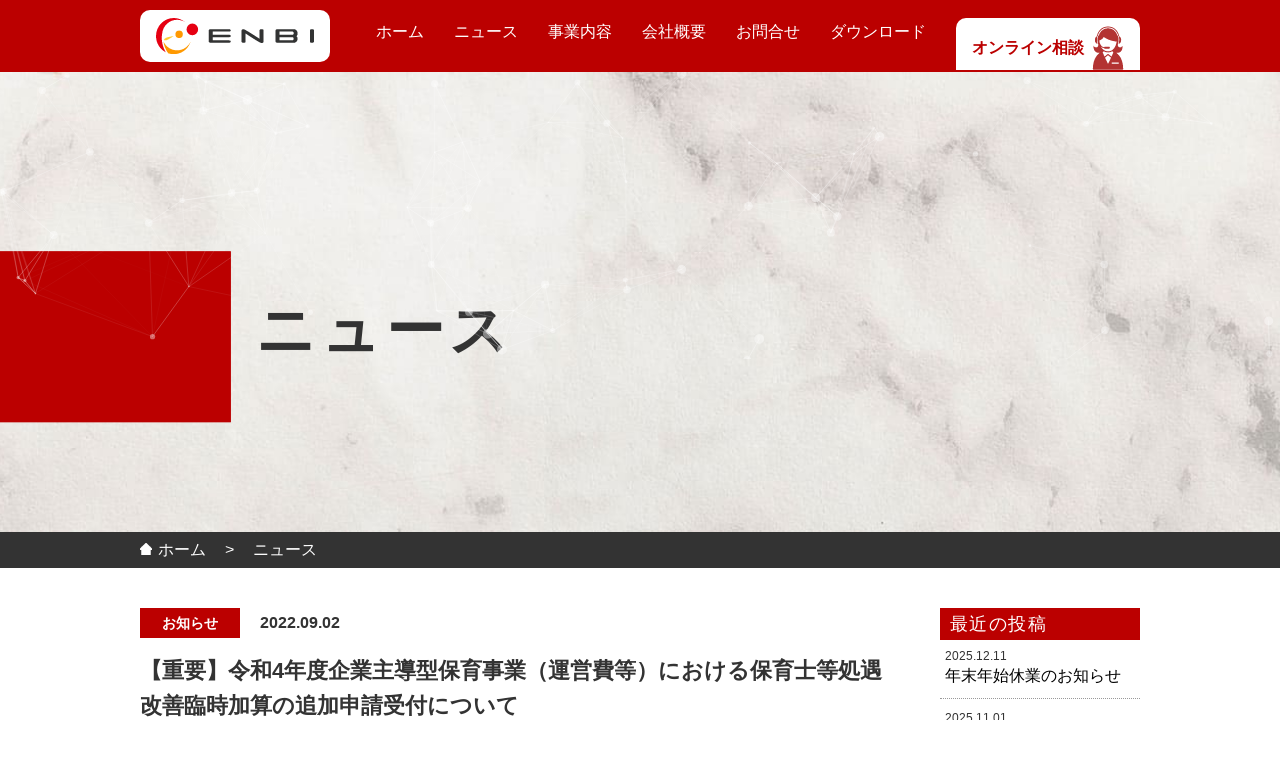

--- FILE ---
content_type: text/html; charset=UTF-8
request_url: https://www.hoikukyokai.jp/2022/09/02/%E3%80%90%E9%87%8D%E8%A6%81%E3%80%91%E4%BB%A4%E5%92%8C4%E5%B9%B4%E5%BA%A6%E4%BC%81%E6%A5%AD%E4%B8%BB%E5%B0%8E%E5%9E%8B%E4%BF%9D%E8%82%B2%E4%BA%8B%E6%A5%AD%EF%BC%88%E9%81%8B%E5%96%B6%E8%B2%BB%E7%AD%89/
body_size: 11803
content:
<!doctype html>
<html dir="ltr" lang="ja" prefix="og: https://ogp.me/ns#">
<head>
<!-- Google Tag Manager -->
<script data-type="lazy" data-src="[data-uri]"></script>

<script data-type="lazy" data-src="[data-uri]"></script>
<!-- End Google Tag Manager -->
	
	<meta charset="UTF-8">
	<meta name="viewport" content="width=device-width, initial-scale=1">
	<link rel="profile" href="https://gmpg.org/xfn/11">

	<title>【重要】令和4年度企業主導型保育事業（運営費等）における保育士等処遇改善臨時加算の追加申請受付について – 【公式】企業主導型保育事業のコンサルティングは株式会社ENBI</title>
	<style>img:is([sizes="auto" i], [sizes^="auto," i]) { contain-intrinsic-size: 3000px 1500px }</style>
	
		<!-- All in One SEO 4.9.3 - aioseo.com -->
	<meta name="description" content="【重要/令和4年度企業主導型保育事業（運営費等）における保育士等処遇改善臨時加算の追加申請受付について】 " />
	<meta name="robots" content="max-image-preview:large" />
	<meta name="author" content="hoikukyokai"/>
	<meta name="keywords" content="お知らせ" />
	<link rel="canonical" href="https://www.hoikukyokai.jp/2022/09/02/%e3%80%90%e9%87%8d%e8%a6%81%e3%80%91%e4%bb%a4%e5%92%8c4%e5%b9%b4%e5%ba%a6%e4%bc%81%e6%a5%ad%e4%b8%bb%e5%b0%8e%e5%9e%8b%e4%bf%9d%e8%82%b2%e4%ba%8b%e6%a5%ad%ef%bc%88%e9%81%8b%e5%96%b6%e8%b2%bb%e7%ad%89/" />
	<meta name="generator" content="All in One SEO (AIOSEO) 4.9.3" />
		<meta property="og:locale" content="ja_JP" />
		<meta property="og:site_name" content="【公式】企業主導型保育事業のコンサルティングは株式会社ENBI – 株式会社ENBIでは、仕事と子育ての両立、待機児童の解消を目的に、こども家庭庁管轄の企業主導型保育事業における保育園の運営コンサルティングを行っております。助成金申請から保育計画、監査までトータルでサポート・支援いたします。" />
		<meta property="og:type" content="article" />
		<meta property="og:title" content="【重要】令和4年度企業主導型保育事業（運営費等）における保育士等処遇改善臨時加算の追加申請受付について – 【公式】企業主導型保育事業のコンサルティングは株式会社ENBI" />
		<meta property="og:description" content="【重要/令和4年度企業主導型保育事業（運営費等）における保育士等処遇改善臨時加算の追加申請受付について】 " />
		<meta property="og:url" content="https://www.hoikukyokai.jp/2022/09/02/%e3%80%90%e9%87%8d%e8%a6%81%e3%80%91%e4%bb%a4%e5%92%8c4%e5%b9%b4%e5%ba%a6%e4%bc%81%e6%a5%ad%e4%b8%bb%e5%b0%8e%e5%9e%8b%e4%bf%9d%e8%82%b2%e4%ba%8b%e6%a5%ad%ef%bc%88%e9%81%8b%e5%96%b6%e8%b2%bb%e7%ad%89/" />
		<meta property="article:published_time" content="2022-09-01T15:16:01+00:00" />
		<meta property="article:modified_time" content="2022-09-26T15:18:12+00:00" />
		<meta name="twitter:card" content="summary" />
		<meta name="twitter:title" content="【重要】令和4年度企業主導型保育事業（運営費等）における保育士等処遇改善臨時加算の追加申請受付について – 【公式】企業主導型保育事業のコンサルティングは株式会社ENBI" />
		<meta name="twitter:description" content="【重要/令和4年度企業主導型保育事業（運営費等）における保育士等処遇改善臨時加算の追加申請受付について】 " />
		<script type="application/ld+json" class="aioseo-schema">
			{"@context":"https:\/\/schema.org","@graph":[{"@type":"BlogPosting","@id":"https:\/\/www.hoikukyokai.jp\/2022\/09\/02\/%e3%80%90%e9%87%8d%e8%a6%81%e3%80%91%e4%bb%a4%e5%92%8c4%e5%b9%b4%e5%ba%a6%e4%bc%81%e6%a5%ad%e4%b8%bb%e5%b0%8e%e5%9e%8b%e4%bf%9d%e8%82%b2%e4%ba%8b%e6%a5%ad%ef%bc%88%e9%81%8b%e5%96%b6%e8%b2%bb%e7%ad%89\/#blogposting","name":"\u3010\u91cd\u8981\u3011\u4ee4\u548c4\u5e74\u5ea6\u4f01\u696d\u4e3b\u5c0e\u578b\u4fdd\u80b2\u4e8b\u696d\uff08\u904b\u55b6\u8cbb\u7b49\uff09\u306b\u304a\u3051\u308b\u4fdd\u80b2\u58eb\u7b49\u51e6\u9047\u6539\u5584\u81e8\u6642\u52a0\u7b97\u306e\u8ffd\u52a0\u7533\u8acb\u53d7\u4ed8\u306b\u3064\u3044\u3066 \u2013 \u3010\u516c\u5f0f\u3011\u4f01\u696d\u4e3b\u5c0e\u578b\u4fdd\u80b2\u4e8b\u696d\u306e\u30b3\u30f3\u30b5\u30eb\u30c6\u30a3\u30f3\u30b0\u306f\u682a\u5f0f\u4f1a\u793eENBI","headline":"\u3010\u91cd\u8981\u3011\u4ee4\u548c4\u5e74\u5ea6\u4f01\u696d\u4e3b\u5c0e\u578b\u4fdd\u80b2\u4e8b\u696d\uff08\u904b\u55b6\u8cbb\u7b49\uff09\u306b\u304a\u3051\u308b\u4fdd\u80b2\u58eb\u7b49\u51e6\u9047\u6539\u5584\u81e8\u6642\u52a0\u7b97\u306e\u8ffd\u52a0\u7533\u8acb\u53d7\u4ed8\u306b\u3064\u3044\u3066","author":{"@id":"https:\/\/www.hoikukyokai.jp\/author\/hoikukyokai\/#author"},"publisher":{"@id":"https:\/\/www.hoikukyokai.jp\/#organization"},"datePublished":"2022-09-02T00:16:01+09:00","dateModified":"2022-09-27T00:18:12+09:00","inLanguage":"ja","mainEntityOfPage":{"@id":"https:\/\/www.hoikukyokai.jp\/2022\/09\/02\/%e3%80%90%e9%87%8d%e8%a6%81%e3%80%91%e4%bb%a4%e5%92%8c4%e5%b9%b4%e5%ba%a6%e4%bc%81%e6%a5%ad%e4%b8%bb%e5%b0%8e%e5%9e%8b%e4%bf%9d%e8%82%b2%e4%ba%8b%e6%a5%ad%ef%bc%88%e9%81%8b%e5%96%b6%e8%b2%bb%e7%ad%89\/#webpage"},"isPartOf":{"@id":"https:\/\/www.hoikukyokai.jp\/2022\/09\/02\/%e3%80%90%e9%87%8d%e8%a6%81%e3%80%91%e4%bb%a4%e5%92%8c4%e5%b9%b4%e5%ba%a6%e4%bc%81%e6%a5%ad%e4%b8%bb%e5%b0%8e%e5%9e%8b%e4%bf%9d%e8%82%b2%e4%ba%8b%e6%a5%ad%ef%bc%88%e9%81%8b%e5%96%b6%e8%b2%bb%e7%ad%89\/#webpage"},"articleSection":"\u304a\u77e5\u3089\u305b"},{"@type":"BreadcrumbList","@id":"https:\/\/www.hoikukyokai.jp\/2022\/09\/02\/%e3%80%90%e9%87%8d%e8%a6%81%e3%80%91%e4%bb%a4%e5%92%8c4%e5%b9%b4%e5%ba%a6%e4%bc%81%e6%a5%ad%e4%b8%bb%e5%b0%8e%e5%9e%8b%e4%bf%9d%e8%82%b2%e4%ba%8b%e6%a5%ad%ef%bc%88%e9%81%8b%e5%96%b6%e8%b2%bb%e7%ad%89\/#breadcrumblist","itemListElement":[{"@type":"ListItem","@id":"https:\/\/www.hoikukyokai.jp#listItem","position":1,"name":"\u30db\u30fc\u30e0","item":"https:\/\/www.hoikukyokai.jp","nextItem":{"@type":"ListItem","@id":"https:\/\/www.hoikukyokai.jp\/category\/%e3%81%8a%e7%9f%a5%e3%82%89%e3%81%9b\/#listItem","name":"\u304a\u77e5\u3089\u305b"}},{"@type":"ListItem","@id":"https:\/\/www.hoikukyokai.jp\/category\/%e3%81%8a%e7%9f%a5%e3%82%89%e3%81%9b\/#listItem","position":2,"name":"\u304a\u77e5\u3089\u305b","item":"https:\/\/www.hoikukyokai.jp\/category\/%e3%81%8a%e7%9f%a5%e3%82%89%e3%81%9b\/","nextItem":{"@type":"ListItem","@id":"https:\/\/www.hoikukyokai.jp\/2022\/09\/02\/%e3%80%90%e9%87%8d%e8%a6%81%e3%80%91%e4%bb%a4%e5%92%8c4%e5%b9%b4%e5%ba%a6%e4%bc%81%e6%a5%ad%e4%b8%bb%e5%b0%8e%e5%9e%8b%e4%bf%9d%e8%82%b2%e4%ba%8b%e6%a5%ad%ef%bc%88%e9%81%8b%e5%96%b6%e8%b2%bb%e7%ad%89\/#listItem","name":"\u3010\u91cd\u8981\u3011\u4ee4\u548c4\u5e74\u5ea6\u4f01\u696d\u4e3b\u5c0e\u578b\u4fdd\u80b2\u4e8b\u696d\uff08\u904b\u55b6\u8cbb\u7b49\uff09\u306b\u304a\u3051\u308b\u4fdd\u80b2\u58eb\u7b49\u51e6\u9047\u6539\u5584\u81e8\u6642\u52a0\u7b97\u306e\u8ffd\u52a0\u7533\u8acb\u53d7\u4ed8\u306b\u3064\u3044\u3066"},"previousItem":{"@type":"ListItem","@id":"https:\/\/www.hoikukyokai.jp#listItem","name":"\u30db\u30fc\u30e0"}},{"@type":"ListItem","@id":"https:\/\/www.hoikukyokai.jp\/2022\/09\/02\/%e3%80%90%e9%87%8d%e8%a6%81%e3%80%91%e4%bb%a4%e5%92%8c4%e5%b9%b4%e5%ba%a6%e4%bc%81%e6%a5%ad%e4%b8%bb%e5%b0%8e%e5%9e%8b%e4%bf%9d%e8%82%b2%e4%ba%8b%e6%a5%ad%ef%bc%88%e9%81%8b%e5%96%b6%e8%b2%bb%e7%ad%89\/#listItem","position":3,"name":"\u3010\u91cd\u8981\u3011\u4ee4\u548c4\u5e74\u5ea6\u4f01\u696d\u4e3b\u5c0e\u578b\u4fdd\u80b2\u4e8b\u696d\uff08\u904b\u55b6\u8cbb\u7b49\uff09\u306b\u304a\u3051\u308b\u4fdd\u80b2\u58eb\u7b49\u51e6\u9047\u6539\u5584\u81e8\u6642\u52a0\u7b97\u306e\u8ffd\u52a0\u7533\u8acb\u53d7\u4ed8\u306b\u3064\u3044\u3066","previousItem":{"@type":"ListItem","@id":"https:\/\/www.hoikukyokai.jp\/category\/%e3%81%8a%e7%9f%a5%e3%82%89%e3%81%9b\/#listItem","name":"\u304a\u77e5\u3089\u305b"}}]},{"@type":"Organization","@id":"https:\/\/www.hoikukyokai.jp\/#organization","name":"\u3010\u516c\u5f0f\u3011\u4e00\u822c\u793e\u56e3\u6cd5\u4eba\u4fdd\u80b2\u652f\u63f4\u5354\u4f1a","description":"\u682a\u5f0f\u4f1a\u793eENBI\u3067\u306f\u3001\u4ed5\u4e8b\u3068\u5b50\u80b2\u3066\u306e\u4e21\u7acb\u3001\u5f85\u6a5f\u5150\u7ae5\u306e\u89e3\u6d88\u3092\u76ee\u7684\u306b\u3001\u3053\u3069\u3082\u5bb6\u5ead\u5e81\u7ba1\u8f44\u306e\u4f01\u696d\u4e3b\u5c0e\u578b\u4fdd\u80b2\u4e8b\u696d\u306b\u304a\u3051\u308b\u4fdd\u80b2\u5712\u306e\u904b\u55b6\u30b3\u30f3\u30b5\u30eb\u30c6\u30a3\u30f3\u30b0\u3092\u884c\u3063\u3066\u304a\u308a\u307e\u3059\u3002\u52a9\u6210\u91d1\u7533\u8acb\u304b\u3089\u4fdd\u80b2\u8a08\u753b\u3001\u76e3\u67fb\u307e\u3067\u30c8\u30fc\u30bf\u30eb\u3067\u30b5\u30dd\u30fc\u30c8\u30fb\u652f\u63f4\u3044\u305f\u3057\u307e\u3059\u3002","url":"https:\/\/www.hoikukyokai.jp\/"},{"@type":"Person","@id":"https:\/\/www.hoikukyokai.jp\/author\/hoikukyokai\/#author","url":"https:\/\/www.hoikukyokai.jp\/author\/hoikukyokai\/","name":"hoikukyokai","image":{"@type":"ImageObject","@id":"https:\/\/www.hoikukyokai.jp\/2022\/09\/02\/%e3%80%90%e9%87%8d%e8%a6%81%e3%80%91%e4%bb%a4%e5%92%8c4%e5%b9%b4%e5%ba%a6%e4%bc%81%e6%a5%ad%e4%b8%bb%e5%b0%8e%e5%9e%8b%e4%bf%9d%e8%82%b2%e4%ba%8b%e6%a5%ad%ef%bc%88%e9%81%8b%e5%96%b6%e8%b2%bb%e7%ad%89\/#authorImage","url":"https:\/\/secure.gravatar.com\/avatar\/89449d32d9cdc3619517d77733041b71?s=96&d=mm&r=g","width":96,"height":96,"caption":"hoikukyokai"}},{"@type":"WebPage","@id":"https:\/\/www.hoikukyokai.jp\/2022\/09\/02\/%e3%80%90%e9%87%8d%e8%a6%81%e3%80%91%e4%bb%a4%e5%92%8c4%e5%b9%b4%e5%ba%a6%e4%bc%81%e6%a5%ad%e4%b8%bb%e5%b0%8e%e5%9e%8b%e4%bf%9d%e8%82%b2%e4%ba%8b%e6%a5%ad%ef%bc%88%e9%81%8b%e5%96%b6%e8%b2%bb%e7%ad%89\/#webpage","url":"https:\/\/www.hoikukyokai.jp\/2022\/09\/02\/%e3%80%90%e9%87%8d%e8%a6%81%e3%80%91%e4%bb%a4%e5%92%8c4%e5%b9%b4%e5%ba%a6%e4%bc%81%e6%a5%ad%e4%b8%bb%e5%b0%8e%e5%9e%8b%e4%bf%9d%e8%82%b2%e4%ba%8b%e6%a5%ad%ef%bc%88%e9%81%8b%e5%96%b6%e8%b2%bb%e7%ad%89\/","name":"\u3010\u91cd\u8981\u3011\u4ee4\u548c4\u5e74\u5ea6\u4f01\u696d\u4e3b\u5c0e\u578b\u4fdd\u80b2\u4e8b\u696d\uff08\u904b\u55b6\u8cbb\u7b49\uff09\u306b\u304a\u3051\u308b\u4fdd\u80b2\u58eb\u7b49\u51e6\u9047\u6539\u5584\u81e8\u6642\u52a0\u7b97\u306e\u8ffd\u52a0\u7533\u8acb\u53d7\u4ed8\u306b\u3064\u3044\u3066 \u2013 \u3010\u516c\u5f0f\u3011\u4f01\u696d\u4e3b\u5c0e\u578b\u4fdd\u80b2\u4e8b\u696d\u306e\u30b3\u30f3\u30b5\u30eb\u30c6\u30a3\u30f3\u30b0\u306f\u682a\u5f0f\u4f1a\u793eENBI","description":"\u3010\u91cd\u8981\/\u4ee4\u548c4\u5e74\u5ea6\u4f01\u696d\u4e3b\u5c0e\u578b\u4fdd\u80b2\u4e8b\u696d\uff08\u904b\u55b6\u8cbb\u7b49\uff09\u306b\u304a\u3051\u308b\u4fdd\u80b2\u58eb\u7b49\u51e6\u9047\u6539\u5584\u81e8\u6642\u52a0\u7b97\u306e\u8ffd\u52a0\u7533\u8acb\u53d7\u4ed8\u306b\u3064\u3044\u3066\u3011","inLanguage":"ja","isPartOf":{"@id":"https:\/\/www.hoikukyokai.jp\/#website"},"breadcrumb":{"@id":"https:\/\/www.hoikukyokai.jp\/2022\/09\/02\/%e3%80%90%e9%87%8d%e8%a6%81%e3%80%91%e4%bb%a4%e5%92%8c4%e5%b9%b4%e5%ba%a6%e4%bc%81%e6%a5%ad%e4%b8%bb%e5%b0%8e%e5%9e%8b%e4%bf%9d%e8%82%b2%e4%ba%8b%e6%a5%ad%ef%bc%88%e9%81%8b%e5%96%b6%e8%b2%bb%e7%ad%89\/#breadcrumblist"},"author":{"@id":"https:\/\/www.hoikukyokai.jp\/author\/hoikukyokai\/#author"},"creator":{"@id":"https:\/\/www.hoikukyokai.jp\/author\/hoikukyokai\/#author"},"datePublished":"2022-09-02T00:16:01+09:00","dateModified":"2022-09-27T00:18:12+09:00"},{"@type":"WebSite","@id":"https:\/\/www.hoikukyokai.jp\/#website","url":"https:\/\/www.hoikukyokai.jp\/","name":"\u3010\u516c\u5f0f\u3011\u4f01\u696d\u4e3b\u5c0e\u578b\u4fdd\u80b2\u4e8b\u696d\u306e\u30b3\u30f3\u30b5\u30eb\u30c6\u30a3\u30f3\u30b0\u306f\u682a\u5f0f\u4f1a\u793eENBI","description":"\u682a\u5f0f\u4f1a\u793eENBI\u3067\u306f\u3001\u4ed5\u4e8b\u3068\u5b50\u80b2\u3066\u306e\u4e21\u7acb\u3001\u5f85\u6a5f\u5150\u7ae5\u306e\u89e3\u6d88\u3092\u76ee\u7684\u306b\u3001\u3053\u3069\u3082\u5bb6\u5ead\u5e81\u7ba1\u8f44\u306e\u4f01\u696d\u4e3b\u5c0e\u578b\u4fdd\u80b2\u4e8b\u696d\u306b\u304a\u3051\u308b\u4fdd\u80b2\u5712\u306e\u904b\u55b6\u30b3\u30f3\u30b5\u30eb\u30c6\u30a3\u30f3\u30b0\u3092\u884c\u3063\u3066\u304a\u308a\u307e\u3059\u3002\u52a9\u6210\u91d1\u7533\u8acb\u304b\u3089\u4fdd\u80b2\u8a08\u753b\u3001\u76e3\u67fb\u307e\u3067\u30c8\u30fc\u30bf\u30eb\u3067\u30b5\u30dd\u30fc\u30c8\u30fb\u652f\u63f4\u3044\u305f\u3057\u307e\u3059\u3002","inLanguage":"ja","publisher":{"@id":"https:\/\/www.hoikukyokai.jp\/#organization"}}]}
		</script>
		<!-- All in One SEO -->

<link rel='dns-prefetch' href='//use.fontawesome.com' />
<link rel="alternate" type="application/rss+xml" title="【公式】企業主導型保育事業のコンサルティングは株式会社ENBI &raquo; フィード" href="https://www.hoikukyokai.jp/feed/" />
<link rel="alternate" type="application/rss+xml" title="【公式】企業主導型保育事業のコンサルティングは株式会社ENBI &raquo; コメントフィード" href="https://www.hoikukyokai.jp/comments/feed/" />
<link rel="alternate" type="application/rss+xml" title="【公式】企業主導型保育事業のコンサルティングは株式会社ENBI &raquo; 【重要】令和4年度企業主導型保育事業（運営費等）における保育士等処遇改善臨時加算の追加申請受付について のコメントのフィード" href="https://www.hoikukyokai.jp/2022/09/02/%e3%80%90%e9%87%8d%e8%a6%81%e3%80%91%e4%bb%a4%e5%92%8c4%e5%b9%b4%e5%ba%a6%e4%bc%81%e6%a5%ad%e4%b8%bb%e5%b0%8e%e5%9e%8b%e4%bf%9d%e8%82%b2%e4%ba%8b%e6%a5%ad%ef%bc%88%e9%81%8b%e5%96%b6%e8%b2%bb%e7%ad%89/feed/" />
<script>
window._wpemojiSettings = {"baseUrl":"https:\/\/s.w.org\/images\/core\/emoji\/15.0.3\/72x72\/","ext":".png","svgUrl":"https:\/\/s.w.org\/images\/core\/emoji\/15.0.3\/svg\/","svgExt":".svg","source":{"concatemoji":"https:\/\/www.hoikukyokai.jp\/cms_wp\/wp-includes\/js\/wp-emoji-release.min.js?ver=6.7.4"}};
/*! This file is auto-generated */
!function(i,n){var o,s,e;function c(e){try{var t={supportTests:e,timestamp:(new Date).valueOf()};sessionStorage.setItem(o,JSON.stringify(t))}catch(e){}}function p(e,t,n){e.clearRect(0,0,e.canvas.width,e.canvas.height),e.fillText(t,0,0);var t=new Uint32Array(e.getImageData(0,0,e.canvas.width,e.canvas.height).data),r=(e.clearRect(0,0,e.canvas.width,e.canvas.height),e.fillText(n,0,0),new Uint32Array(e.getImageData(0,0,e.canvas.width,e.canvas.height).data));return t.every(function(e,t){return e===r[t]})}function u(e,t,n){switch(t){case"flag":return n(e,"\ud83c\udff3\ufe0f\u200d\u26a7\ufe0f","\ud83c\udff3\ufe0f\u200b\u26a7\ufe0f")?!1:!n(e,"\ud83c\uddfa\ud83c\uddf3","\ud83c\uddfa\u200b\ud83c\uddf3")&&!n(e,"\ud83c\udff4\udb40\udc67\udb40\udc62\udb40\udc65\udb40\udc6e\udb40\udc67\udb40\udc7f","\ud83c\udff4\u200b\udb40\udc67\u200b\udb40\udc62\u200b\udb40\udc65\u200b\udb40\udc6e\u200b\udb40\udc67\u200b\udb40\udc7f");case"emoji":return!n(e,"\ud83d\udc26\u200d\u2b1b","\ud83d\udc26\u200b\u2b1b")}return!1}function f(e,t,n){var r="undefined"!=typeof WorkerGlobalScope&&self instanceof WorkerGlobalScope?new OffscreenCanvas(300,150):i.createElement("canvas"),a=r.getContext("2d",{willReadFrequently:!0}),o=(a.textBaseline="top",a.font="600 32px Arial",{});return e.forEach(function(e){o[e]=t(a,e,n)}),o}function t(e){var t=i.createElement("script");t.src=e,t.defer=!0,i.head.appendChild(t)}"undefined"!=typeof Promise&&(o="wpEmojiSettingsSupports",s=["flag","emoji"],n.supports={everything:!0,everythingExceptFlag:!0},e=new Promise(function(e){i.addEventListener("DOMContentLoaded",e,{once:!0})}),new Promise(function(t){var n=function(){try{var e=JSON.parse(sessionStorage.getItem(o));if("object"==typeof e&&"number"==typeof e.timestamp&&(new Date).valueOf()<e.timestamp+604800&&"object"==typeof e.supportTests)return e.supportTests}catch(e){}return null}();if(!n){if("undefined"!=typeof Worker&&"undefined"!=typeof OffscreenCanvas&&"undefined"!=typeof URL&&URL.createObjectURL&&"undefined"!=typeof Blob)try{var e="postMessage("+f.toString()+"("+[JSON.stringify(s),u.toString(),p.toString()].join(",")+"));",r=new Blob([e],{type:"text/javascript"}),a=new Worker(URL.createObjectURL(r),{name:"wpTestEmojiSupports"});return void(a.onmessage=function(e){c(n=e.data),a.terminate(),t(n)})}catch(e){}c(n=f(s,u,p))}t(n)}).then(function(e){for(var t in e)n.supports[t]=e[t],n.supports.everything=n.supports.everything&&n.supports[t],"flag"!==t&&(n.supports.everythingExceptFlag=n.supports.everythingExceptFlag&&n.supports[t]);n.supports.everythingExceptFlag=n.supports.everythingExceptFlag&&!n.supports.flag,n.DOMReady=!1,n.readyCallback=function(){n.DOMReady=!0}}).then(function(){return e}).then(function(){var e;n.supports.everything||(n.readyCallback(),(e=n.source||{}).concatemoji?t(e.concatemoji):e.wpemoji&&e.twemoji&&(t(e.twemoji),t(e.wpemoji)))}))}((window,document),window._wpemojiSettings);
</script>
<style id='wp-emoji-styles-inline-css'>

	img.wp-smiley, img.emoji {
		display: inline !important;
		border: none !important;
		box-shadow: none !important;
		height: 1em !important;
		width: 1em !important;
		margin: 0 0.07em !important;
		vertical-align: -0.1em !important;
		background: none !important;
		padding: 0 !important;
	}
</style>
<link rel='stylesheet' id='wp-block-library-css' href='https://www.hoikukyokai.jp/cms_wp/wp-includes/css/dist/block-library/style.min.css?ver=6.7.4' media='all' />
<link rel='stylesheet' id='aioseo/css/src/vue/standalone/blocks/table-of-contents/global.scss-css' href='https://www.hoikukyokai.jp/cms_wp/wp-content/plugins/all-in-one-seo-pack/dist/Lite/assets/css/table-of-contents/global.e90f6d47.css?ver=4.9.3' media='all' />
<style id='font-awesome-svg-styles-default-inline-css'>
.svg-inline--fa {
  display: inline-block;
  height: 1em;
  overflow: visible;
  vertical-align: -.125em;
}
</style>
<link rel='stylesheet' id='font-awesome-svg-styles-css' href='https://www.hoikukyokai.jp/cms_wp/wp-content/uploads/font-awesome/v5.15.2/css/svg-with-js.css' media='all' />
<style id='font-awesome-svg-styles-inline-css'>
   .wp-block-font-awesome-icon svg::before,
   .wp-rich-text-font-awesome-icon svg::before {content: unset;}
</style>
<style id='classic-theme-styles-inline-css'>
/*! This file is auto-generated */
.wp-block-button__link{color:#fff;background-color:#32373c;border-radius:9999px;box-shadow:none;text-decoration:none;padding:calc(.667em + 2px) calc(1.333em + 2px);font-size:1.125em}.wp-block-file__button{background:#32373c;color:#fff;text-decoration:none}
</style>
<style id='global-styles-inline-css'>
:root{--wp--preset--aspect-ratio--square: 1;--wp--preset--aspect-ratio--4-3: 4/3;--wp--preset--aspect-ratio--3-4: 3/4;--wp--preset--aspect-ratio--3-2: 3/2;--wp--preset--aspect-ratio--2-3: 2/3;--wp--preset--aspect-ratio--16-9: 16/9;--wp--preset--aspect-ratio--9-16: 9/16;--wp--preset--color--black: #000000;--wp--preset--color--cyan-bluish-gray: #abb8c3;--wp--preset--color--white: #ffffff;--wp--preset--color--pale-pink: #f78da7;--wp--preset--color--vivid-red: #cf2e2e;--wp--preset--color--luminous-vivid-orange: #ff6900;--wp--preset--color--luminous-vivid-amber: #fcb900;--wp--preset--color--light-green-cyan: #7bdcb5;--wp--preset--color--vivid-green-cyan: #00d084;--wp--preset--color--pale-cyan-blue: #8ed1fc;--wp--preset--color--vivid-cyan-blue: #0693e3;--wp--preset--color--vivid-purple: #9b51e0;--wp--preset--gradient--vivid-cyan-blue-to-vivid-purple: linear-gradient(135deg,rgba(6,147,227,1) 0%,rgb(155,81,224) 100%);--wp--preset--gradient--light-green-cyan-to-vivid-green-cyan: linear-gradient(135deg,rgb(122,220,180) 0%,rgb(0,208,130) 100%);--wp--preset--gradient--luminous-vivid-amber-to-luminous-vivid-orange: linear-gradient(135deg,rgba(252,185,0,1) 0%,rgba(255,105,0,1) 100%);--wp--preset--gradient--luminous-vivid-orange-to-vivid-red: linear-gradient(135deg,rgba(255,105,0,1) 0%,rgb(207,46,46) 100%);--wp--preset--gradient--very-light-gray-to-cyan-bluish-gray: linear-gradient(135deg,rgb(238,238,238) 0%,rgb(169,184,195) 100%);--wp--preset--gradient--cool-to-warm-spectrum: linear-gradient(135deg,rgb(74,234,220) 0%,rgb(151,120,209) 20%,rgb(207,42,186) 40%,rgb(238,44,130) 60%,rgb(251,105,98) 80%,rgb(254,248,76) 100%);--wp--preset--gradient--blush-light-purple: linear-gradient(135deg,rgb(255,206,236) 0%,rgb(152,150,240) 100%);--wp--preset--gradient--blush-bordeaux: linear-gradient(135deg,rgb(254,205,165) 0%,rgb(254,45,45) 50%,rgb(107,0,62) 100%);--wp--preset--gradient--luminous-dusk: linear-gradient(135deg,rgb(255,203,112) 0%,rgb(199,81,192) 50%,rgb(65,88,208) 100%);--wp--preset--gradient--pale-ocean: linear-gradient(135deg,rgb(255,245,203) 0%,rgb(182,227,212) 50%,rgb(51,167,181) 100%);--wp--preset--gradient--electric-grass: linear-gradient(135deg,rgb(202,248,128) 0%,rgb(113,206,126) 100%);--wp--preset--gradient--midnight: linear-gradient(135deg,rgb(2,3,129) 0%,rgb(40,116,252) 100%);--wp--preset--font-size--small: 13px;--wp--preset--font-size--medium: 20px;--wp--preset--font-size--large: 36px;--wp--preset--font-size--x-large: 42px;--wp--preset--spacing--20: 0.44rem;--wp--preset--spacing--30: 0.67rem;--wp--preset--spacing--40: 1rem;--wp--preset--spacing--50: 1.5rem;--wp--preset--spacing--60: 2.25rem;--wp--preset--spacing--70: 3.38rem;--wp--preset--spacing--80: 5.06rem;--wp--preset--shadow--natural: 6px 6px 9px rgba(0, 0, 0, 0.2);--wp--preset--shadow--deep: 12px 12px 50px rgba(0, 0, 0, 0.4);--wp--preset--shadow--sharp: 6px 6px 0px rgba(0, 0, 0, 0.2);--wp--preset--shadow--outlined: 6px 6px 0px -3px rgba(255, 255, 255, 1), 6px 6px rgba(0, 0, 0, 1);--wp--preset--shadow--crisp: 6px 6px 0px rgba(0, 0, 0, 1);}:where(.is-layout-flex){gap: 0.5em;}:where(.is-layout-grid){gap: 0.5em;}body .is-layout-flex{display: flex;}.is-layout-flex{flex-wrap: wrap;align-items: center;}.is-layout-flex > :is(*, div){margin: 0;}body .is-layout-grid{display: grid;}.is-layout-grid > :is(*, div){margin: 0;}:where(.wp-block-columns.is-layout-flex){gap: 2em;}:where(.wp-block-columns.is-layout-grid){gap: 2em;}:where(.wp-block-post-template.is-layout-flex){gap: 1.25em;}:where(.wp-block-post-template.is-layout-grid){gap: 1.25em;}.has-black-color{color: var(--wp--preset--color--black) !important;}.has-cyan-bluish-gray-color{color: var(--wp--preset--color--cyan-bluish-gray) !important;}.has-white-color{color: var(--wp--preset--color--white) !important;}.has-pale-pink-color{color: var(--wp--preset--color--pale-pink) !important;}.has-vivid-red-color{color: var(--wp--preset--color--vivid-red) !important;}.has-luminous-vivid-orange-color{color: var(--wp--preset--color--luminous-vivid-orange) !important;}.has-luminous-vivid-amber-color{color: var(--wp--preset--color--luminous-vivid-amber) !important;}.has-light-green-cyan-color{color: var(--wp--preset--color--light-green-cyan) !important;}.has-vivid-green-cyan-color{color: var(--wp--preset--color--vivid-green-cyan) !important;}.has-pale-cyan-blue-color{color: var(--wp--preset--color--pale-cyan-blue) !important;}.has-vivid-cyan-blue-color{color: var(--wp--preset--color--vivid-cyan-blue) !important;}.has-vivid-purple-color{color: var(--wp--preset--color--vivid-purple) !important;}.has-black-background-color{background-color: var(--wp--preset--color--black) !important;}.has-cyan-bluish-gray-background-color{background-color: var(--wp--preset--color--cyan-bluish-gray) !important;}.has-white-background-color{background-color: var(--wp--preset--color--white) !important;}.has-pale-pink-background-color{background-color: var(--wp--preset--color--pale-pink) !important;}.has-vivid-red-background-color{background-color: var(--wp--preset--color--vivid-red) !important;}.has-luminous-vivid-orange-background-color{background-color: var(--wp--preset--color--luminous-vivid-orange) !important;}.has-luminous-vivid-amber-background-color{background-color: var(--wp--preset--color--luminous-vivid-amber) !important;}.has-light-green-cyan-background-color{background-color: var(--wp--preset--color--light-green-cyan) !important;}.has-vivid-green-cyan-background-color{background-color: var(--wp--preset--color--vivid-green-cyan) !important;}.has-pale-cyan-blue-background-color{background-color: var(--wp--preset--color--pale-cyan-blue) !important;}.has-vivid-cyan-blue-background-color{background-color: var(--wp--preset--color--vivid-cyan-blue) !important;}.has-vivid-purple-background-color{background-color: var(--wp--preset--color--vivid-purple) !important;}.has-black-border-color{border-color: var(--wp--preset--color--black) !important;}.has-cyan-bluish-gray-border-color{border-color: var(--wp--preset--color--cyan-bluish-gray) !important;}.has-white-border-color{border-color: var(--wp--preset--color--white) !important;}.has-pale-pink-border-color{border-color: var(--wp--preset--color--pale-pink) !important;}.has-vivid-red-border-color{border-color: var(--wp--preset--color--vivid-red) !important;}.has-luminous-vivid-orange-border-color{border-color: var(--wp--preset--color--luminous-vivid-orange) !important;}.has-luminous-vivid-amber-border-color{border-color: var(--wp--preset--color--luminous-vivid-amber) !important;}.has-light-green-cyan-border-color{border-color: var(--wp--preset--color--light-green-cyan) !important;}.has-vivid-green-cyan-border-color{border-color: var(--wp--preset--color--vivid-green-cyan) !important;}.has-pale-cyan-blue-border-color{border-color: var(--wp--preset--color--pale-cyan-blue) !important;}.has-vivid-cyan-blue-border-color{border-color: var(--wp--preset--color--vivid-cyan-blue) !important;}.has-vivid-purple-border-color{border-color: var(--wp--preset--color--vivid-purple) !important;}.has-vivid-cyan-blue-to-vivid-purple-gradient-background{background: var(--wp--preset--gradient--vivid-cyan-blue-to-vivid-purple) !important;}.has-light-green-cyan-to-vivid-green-cyan-gradient-background{background: var(--wp--preset--gradient--light-green-cyan-to-vivid-green-cyan) !important;}.has-luminous-vivid-amber-to-luminous-vivid-orange-gradient-background{background: var(--wp--preset--gradient--luminous-vivid-amber-to-luminous-vivid-orange) !important;}.has-luminous-vivid-orange-to-vivid-red-gradient-background{background: var(--wp--preset--gradient--luminous-vivid-orange-to-vivid-red) !important;}.has-very-light-gray-to-cyan-bluish-gray-gradient-background{background: var(--wp--preset--gradient--very-light-gray-to-cyan-bluish-gray) !important;}.has-cool-to-warm-spectrum-gradient-background{background: var(--wp--preset--gradient--cool-to-warm-spectrum) !important;}.has-blush-light-purple-gradient-background{background: var(--wp--preset--gradient--blush-light-purple) !important;}.has-blush-bordeaux-gradient-background{background: var(--wp--preset--gradient--blush-bordeaux) !important;}.has-luminous-dusk-gradient-background{background: var(--wp--preset--gradient--luminous-dusk) !important;}.has-pale-ocean-gradient-background{background: var(--wp--preset--gradient--pale-ocean) !important;}.has-electric-grass-gradient-background{background: var(--wp--preset--gradient--electric-grass) !important;}.has-midnight-gradient-background{background: var(--wp--preset--gradient--midnight) !important;}.has-small-font-size{font-size: var(--wp--preset--font-size--small) !important;}.has-medium-font-size{font-size: var(--wp--preset--font-size--medium) !important;}.has-large-font-size{font-size: var(--wp--preset--font-size--large) !important;}.has-x-large-font-size{font-size: var(--wp--preset--font-size--x-large) !important;}
:where(.wp-block-post-template.is-layout-flex){gap: 1.25em;}:where(.wp-block-post-template.is-layout-grid){gap: 1.25em;}
:where(.wp-block-columns.is-layout-flex){gap: 2em;}:where(.wp-block-columns.is-layout-grid){gap: 2em;}
:root :where(.wp-block-pullquote){font-size: 1.5em;line-height: 1.6;}
</style>
<link rel='stylesheet' id='wp-mcm-styles-css' href='https://www.hoikukyokai.jp/cms_wp/wp-content/plugins/wp-media-category-management/css/wp-mcm-styles.css?ver=2.5.0.1' media='all' />
<link rel='stylesheet' id='hoikukyokai-style-css' href='https://www.hoikukyokai.jp/cms_wp/wp-content/themes/hoikukyokai/style.css?ver=1.0.0' media='all' />
<link rel='stylesheet' id='hoikukyokai-shared-css-css' href='https://www.hoikukyokai.jp/cms_wp/wp-content/themes/hoikukyokai/assets/css/shared.css?v2025040201&#038;ver=6.7.4' media='all' />
<link rel='stylesheet' id='hoikukyokai-new-css-css' href='https://www.hoikukyokai.jp/cms_wp/wp-content/themes/hoikukyokai/css/import.css?v2025040201&#038;ver=6.7.4' media='all' />
<link rel='stylesheet' id='font-awesome-official-css' href='https://use.fontawesome.com/releases/v5.15.2/css/all.css' media='all' integrity="sha384-vSIIfh2YWi9wW0r9iZe7RJPrKwp6bG+s9QZMoITbCckVJqGCCRhc+ccxNcdpHuYu" crossorigin="anonymous" />
<link rel='stylesheet' id='wp-pagenavi-css' href='https://www.hoikukyokai.jp/cms_wp/wp-content/plugins/wp-pagenavi/pagenavi-css.css?ver=2.70' media='all' />
<link rel='stylesheet' id='font-awesome-official-v4shim-css' href='https://use.fontawesome.com/releases/v5.15.2/css/v4-shims.css' media='all' integrity="sha384-1CjXmylX8++C7CVZORGA9EwcbYDfZV2D4Kl1pTm3hp2I/usHDafIrgBJNuRTDQ4f" crossorigin="anonymous" />
<style id='font-awesome-official-v4shim-inline-css'>
@font-face {
font-family: "FontAwesome";
font-display: block;
src: url("https://use.fontawesome.com/releases/v5.15.2/webfonts/fa-brands-400.eot"),
		url("https://use.fontawesome.com/releases/v5.15.2/webfonts/fa-brands-400.eot?#iefix") format("embedded-opentype"),
		url("https://use.fontawesome.com/releases/v5.15.2/webfonts/fa-brands-400.woff2") format("woff2"),
		url("https://use.fontawesome.com/releases/v5.15.2/webfonts/fa-brands-400.woff") format("woff"),
		url("https://use.fontawesome.com/releases/v5.15.2/webfonts/fa-brands-400.ttf") format("truetype"),
		url("https://use.fontawesome.com/releases/v5.15.2/webfonts/fa-brands-400.svg#fontawesome") format("svg");
}

@font-face {
font-family: "FontAwesome";
font-display: block;
src: url("https://use.fontawesome.com/releases/v5.15.2/webfonts/fa-solid-900.eot"),
		url("https://use.fontawesome.com/releases/v5.15.2/webfonts/fa-solid-900.eot?#iefix") format("embedded-opentype"),
		url("https://use.fontawesome.com/releases/v5.15.2/webfonts/fa-solid-900.woff2") format("woff2"),
		url("https://use.fontawesome.com/releases/v5.15.2/webfonts/fa-solid-900.woff") format("woff"),
		url("https://use.fontawesome.com/releases/v5.15.2/webfonts/fa-solid-900.ttf") format("truetype"),
		url("https://use.fontawesome.com/releases/v5.15.2/webfonts/fa-solid-900.svg#fontawesome") format("svg");
}

@font-face {
font-family: "FontAwesome";
font-display: block;
src: url("https://use.fontawesome.com/releases/v5.15.2/webfonts/fa-regular-400.eot"),
		url("https://use.fontawesome.com/releases/v5.15.2/webfonts/fa-regular-400.eot?#iefix") format("embedded-opentype"),
		url("https://use.fontawesome.com/releases/v5.15.2/webfonts/fa-regular-400.woff2") format("woff2"),
		url("https://use.fontawesome.com/releases/v5.15.2/webfonts/fa-regular-400.woff") format("woff"),
		url("https://use.fontawesome.com/releases/v5.15.2/webfonts/fa-regular-400.ttf") format("truetype"),
		url("https://use.fontawesome.com/releases/v5.15.2/webfonts/fa-regular-400.svg#fontawesome") format("svg");
unicode-range: U+F004-F005,U+F007,U+F017,U+F022,U+F024,U+F02E,U+F03E,U+F044,U+F057-F059,U+F06E,U+F070,U+F075,U+F07B-F07C,U+F080,U+F086,U+F089,U+F094,U+F09D,U+F0A0,U+F0A4-F0A7,U+F0C5,U+F0C7-F0C8,U+F0E0,U+F0EB,U+F0F3,U+F0F8,U+F0FE,U+F111,U+F118-F11A,U+F11C,U+F133,U+F144,U+F146,U+F14A,U+F14D-F14E,U+F150-F152,U+F15B-F15C,U+F164-F165,U+F185-F186,U+F191-F192,U+F1AD,U+F1C1-F1C9,U+F1CD,U+F1D8,U+F1E3,U+F1EA,U+F1F6,U+F1F9,U+F20A,U+F247-F249,U+F24D,U+F254-F25B,U+F25D,U+F267,U+F271-F274,U+F279,U+F28B,U+F28D,U+F2B5-F2B6,U+F2B9,U+F2BB,U+F2BD,U+F2C1-F2C2,U+F2D0,U+F2D2,U+F2DC,U+F2ED,U+F328,U+F358-F35B,U+F3A5,U+F3D1,U+F410,U+F4AD;
}
</style>
<script src="https://www.hoikukyokai.jp/cms_wp/wp-includes/js/jquery/jquery.min.js?ver=3.7.1" id="jquery-core-js"></script>
<script src="https://www.hoikukyokai.jp/cms_wp/wp-includes/js/jquery/jquery-migrate.min.js?ver=3.4.1" id="jquery-migrate-js"></script>
<link rel="https://api.w.org/" href="https://www.hoikukyokai.jp/wp-json/" /><link rel="alternate" title="JSON" type="application/json" href="https://www.hoikukyokai.jp/wp-json/wp/v2/posts/1103" /><link rel="EditURI" type="application/rsd+xml" title="RSD" href="https://www.hoikukyokai.jp/cms_wp/xmlrpc.php?rsd" />
<meta name="generator" content="WordPress 6.7.4" />
<link rel='shortlink' href='https://www.hoikukyokai.jp/?p=1103' />
<link rel="alternate" title="oEmbed (JSON)" type="application/json+oembed" href="https://www.hoikukyokai.jp/wp-json/oembed/1.0/embed?url=https%3A%2F%2Fwww.hoikukyokai.jp%2F2022%2F09%2F02%2F%25e3%2580%2590%25e9%2587%258d%25e8%25a6%2581%25e3%2580%2591%25e4%25bb%25a4%25e5%2592%258c4%25e5%25b9%25b4%25e5%25ba%25a6%25e4%25bc%2581%25e6%25a5%25ad%25e4%25b8%25bb%25e5%25b0%258e%25e5%259e%258b%25e4%25bf%259d%25e8%2582%25b2%25e4%25ba%258b%25e6%25a5%25ad%25ef%25bc%2588%25e9%2581%258b%25e5%2596%25b6%25e8%25b2%25bb%25e7%25ad%2589%2F" />
<link rel="alternate" title="oEmbed (XML)" type="text/xml+oembed" href="https://www.hoikukyokai.jp/wp-json/oembed/1.0/embed?url=https%3A%2F%2Fwww.hoikukyokai.jp%2F2022%2F09%2F02%2F%25e3%2580%2590%25e9%2587%258d%25e8%25a6%2581%25e3%2580%2591%25e4%25bb%25a4%25e5%2592%258c4%25e5%25b9%25b4%25e5%25ba%25a6%25e4%25bc%2581%25e6%25a5%25ad%25e4%25b8%25bb%25e5%25b0%258e%25e5%259e%258b%25e4%25bf%259d%25e8%2582%25b2%25e4%25ba%258b%25e6%25a5%25ad%25ef%25bc%2588%25e9%2581%258b%25e5%2596%25b6%25e8%25b2%25bb%25e7%25ad%2589%2F&#038;format=xml" />
<meta name="cdp-version" content="1.5.0" /><link rel="pingback" href="https://www.hoikukyokai.jp/cms_wp/xmlrpc.php">		<style type="text/css">
					.site-title,
			.site-description {
				position: absolute;
				clip: rect(1px, 1px, 1px, 1px);
				}
					</style>
		<link rel="icon" href="https://www.hoikukyokai.jp/cms_wp/wp-content/uploads/2025/04/enbi_favicon-150x150.png" sizes="32x32" />
<link rel="icon" href="https://www.hoikukyokai.jp/cms_wp/wp-content/uploads/2025/04/enbi_favicon-300x300.png" sizes="192x192" />
<link rel="apple-touch-icon" href="https://www.hoikukyokai.jp/cms_wp/wp-content/uploads/2025/04/enbi_favicon-300x300.png" />
<meta name="msapplication-TileImage" content="https://www.hoikukyokai.jp/cms_wp/wp-content/uploads/2025/04/enbi_favicon-300x300.png" />
	
	
</head>

<body class="post-template-default single single-post postid-1103 single-format-standard" id="%e3%80%90%e9%87%8d%e8%a6%81%e3%80%91%e4%bb%a4%e5%92%8c4%e5%b9%b4%e5%ba%a6%e4%bc%81%e6%a5%ad%e4%b8%bb%e5%b0%8e%e5%9e%8b%e4%bf%9d%e8%82%b2%e4%ba%8b%e6%a5%ad%ef%bc%88%e9%81%8b%e5%96%b6%e8%b2%bb%e7%ad%89">
<!-- Google Tag Manager (noscript) -->
<noscript><iframe src="https://www.googletagmanager.com/ns.html?id=GTM-PPV2HWV"
height="0" width="0" style="display:none;visibility:hidden"></iframe></noscript>
<noscript><iframe src="https://www.googletagmanager.com/ns.html?id=GTM-KPWVDCK"
height="0" width="0" style="display:none;visibility:hidden"></iframe></noscript>
<!-- End Google Tag Manager (noscript) -->
	
<div class="lower--wrapper" id="wrapper">
	<header id="header">
    <div class="header">
      <div class="inner clearfix">
        <p class="logo"><a class="site-header__logo" href="https://www.hoikukyokai.jp/" rel="home"><img src="https://www.hoikukyokai.jp/cms_wp/wp-content/themes/hoikukyokai/img/common/enbi_logo_x.svg" alt="株式会社ENBI"/></a></p>
	    <nav>
          <ul class="clearfix">
	        <li><a href="https://www.hoikukyokai.jp/">ホーム</a></li>
	        <li><a href="https://www.hoikukyokai.jp/news/">ニュース</a></li>
	        <li>
			  <p>事業内容</p>
			  <ul>
			    <li><a href="https://www.hoikukyokai.jp/hoikuentsukuru/">運営支援</a></li>
			    <li><a href="https://www.hoikukyokai.jp/member/">with加盟園</a></li>
			    <li><a href="https://www.hoikukyokai.jp/famcloud/">ICT運営システム</a></li>
			    <li><a href="https://www.hoikukyokai.jp/seminar_training/">セミナー・研修</a></li>
				  <li><a href="https://www.hoikukyokai.jp/mothers/">エンクル</a></li>
			  </ul>
			</li>
	        <li><a href="https://www.hoikukyokai.jp/outline/">会社概要</a></li>
	        <li><a href="https://www.hoikukyokai.jp/contact/">お問合せ</a></li>
	        <li><a href="https://www.hoikukyokai.jp/download/">ダウンロード</a></li>
			<li class="bf_conect"><a href="https://bell-face.com/connect/" target="_blank">オンライン相談<img src="https://www.hoikukyokai.jp/cms_wp/wp-content/themes/hoikukyokai/img/common/online_icon.svg" alt=""></a></li>
	      </ul>
	    </nav>
		<p class="menu_sp sp"><a id="panel-btn"><span id="panel-btn-icon"></span></a></p>
		<div id="panel" class="menu">
		  <div class="menu-box" style="display:none;">
		    <div class="menu-box-inner">
		      <div class="menu-list-index">
		        <ul>
		          <li><a href="https://www.hoikukyokai.jp/">ホーム</a></li>
		          <li><a href="https://www.hoikukyokai.jp/news/">ニュース</a></li>
		          <li>
		            <p>事業内容</p>
		            <ul>
		              <li><a href="https://www.hoikukyokai.jp/hoikuentsukuru/">運営支援</a></li>
		              <li><a href="https://www.hoikukyokai.jp/member/">with加盟園</a></li>
		              <li><a href="https://www.hoikukyokai.jp/famcloud/">ICT運営システム</a></li>
		              <li><a href="https://www.hoikukyokai.jp/seminar_training/">セミナー・研修</a></li>
						<li><a href="https://www.hoikukyokai.jp/mothers/">エンクル</a></li>
		            </ul>
		          </li>
		          <li><a href="https://www.hoikukyokai.jp/outline/">会社概要</a></li>
		          <li><a href="https://www.hoikukyokai.jp/contact/">お問合せ</a></li>
		          <li><a href="https://www.hoikukyokai.jp/download/">ダウンロード</a></li>
				  <li class="bf_conect"><a href="https://bell-face.com/connect/" target="_blank">オンライン相談 <img src="https://www.hoikukyokai.jp/cms_wp/wp-content/themes/hoikukyokai/img/common/online_icon_w.svg" alt="" style="width:1.5em;"></a></li>
		        </ul>
		      </div>
		    </div>
		  </div>
		</div><!-- /.menu -->
	  </div>
	</div>
  </header>  <div id="mv_low_sub">
    <div class="inner">
	  <div>
	    <h1 class="pagetitle">ニュース</h1>
	  </div>
	<!--div class="mv_adachi"><img src="https://www.hoikukyokai.jp/cms_wp/wp-content/themes/hoikukyokai/img/top/adachi_photo01.png" alt=""></div -->
	  <div id="particles-js"></div>
	</div>
  </div><!-- /#mv-->

  <div class="breadcrumb">
    <ul>
      <li><a href="https://www.hoikukyokai.jp/">ホーム</a></li>
      <li>ニュース</li>
    </ul>
  </div>

<main class="main main--lower main--news gutter">
	<div class="news-container">
				<div class="news-postinfo"><i class="news-postinfo__icon">お知らせ</i><small class="news-postinfo__date">2022.09.02</small></div>
		<article class="news-post">
			<h1 class="news-post__title">【重要】令和4年度企業主導型保育事業（運営費等）における保育士等処遇改善臨時加算の追加申請受付について</h1>
			<div class="news-post__content">
			<p>【重要/令和4年度企業主導型保育事業（運営費等）における保育士等処遇改善臨時加算の追加申請受付について】<br />
　<br />
平素は格別のお引き立てを賜り厚く御礼申し上げます。<br />
　<br />
令和4年度の保育士等処遇改善臨時加算の申請については、7月19日～8月1日の申請期日でしたが、多くの事業者様が申請いただけていない状況であることを鑑みて、追加申請が可能となりました。<br />
　<br />
<em>追加申請期日：9月16日まで</em><br />
　<br />
事業者の負担なく処遇改善できる加算となりますので、未申請の事業者様におきましては是非ご活用ください。<br />
もし、整備や運用面など躊躇されている事業者様は、当協会にてサポートいたしますので、お気軽にご相談ください。<br />
　<br />
**********************************************************************************************<br />
・令和４年度企業主導型保育事業（運営費等）における保育士等処遇改善臨時加算の追加申請受付について<br />
<a href="https://www.kigyounaihoiku.jp/wp-content/uploads/2022/09/20220902-02.pdf" rel="noopener noreferrer" target="_blank">https://www.kigyounaihoiku.jp/wp-content/uploads/2022/09/20220902-02.pdf</a><br />
**********************************************************************************************<br />
ご不明点やご相談ございましたら企業主導型保育事業スペシャリストの当協会までご連絡ください。<br />
　<br />
一般社団法人 保育支援協会<br />
相談窓口：0120-939-080</p>
		</div><a class="news-post__backbtn" href="https://www.hoikukyokai.jp/news">一覧に戻る</a>
		</article>
	</div>
	<aside class="news-aside aside">
	
		<div class="aside__block">
		<h4 class="aside__title">最近の投稿</h4>
		<ul>
											<li>
					<a href="https://www.hoikukyokai.jp/2025/12/11/%e5%b9%b4%e6%9c%ab%e5%b9%b4%e5%a7%8b%e4%bc%91%e6%a5%ad%e3%81%ae%e3%81%8a%e7%9f%a5%e3%82%89%e3%81%9b-5/">年末年始休業のお知らせ</a>
											<span class="post-date">2025.12.11</span>
									</li>
											<li>
					<a href="https://www.hoikukyokai.jp/2025/11/01/%e4%bf%9d%e8%82%b2%e5%8d%9a2025%e3%81%abenbi%e3%81%8c%e5%87%ba%e5%b1%95%e3%81%97%e3%81%be%e3%81%99%ef%bc%81/">保育博2025にENBIが出展します！</a>
											<span class="post-date">2025.11.01</span>
									</li>
											<li>
					<a href="https://www.hoikukyokai.jp/2025/10/10/enbi%e3%81%8c%e5%b2%a1%e5%b1%b1%e7%9c%8c%e4%b8%bb%e5%82%ac%e3%80%8c%e4%bf%9d%e8%82%b2%e3%81%aeict%e8%a6%8b%e6%9c%ac%e5%b8%82%e3%80%8d%e3%81%ab%e5%87%ba%e5%b1%95%e3%81%97%e3%81%be%e3%81%99%ef%bc%81/">ENBIが岡山県主催「保育のICT見本市」に出展します！</a>
											<span class="post-date">2025.10.10</span>
									</li>
											<li>
					<a href="https://www.hoikukyokai.jp/2025/10/10/enbi%e3%81%8c%e7%ac%ac2%e5%9b%9e%e3%81%93%e3%81%a9%e3%82%82xtech%e9%96%a2%e8%a5%bf%e3%81%ab%e5%87%ba%e5%b1%95%e3%81%97%e3%81%be%e3%81%99%ef%bc%81/">ENBIが第2回こども×Tech関西に出展します！</a>
											<span class="post-date">2025.10.10</span>
									</li>
											<li>
					<a href="https://www.hoikukyokai.jp/2025/08/21/%e3%80%90%e4%bc%81%e6%a5%ad%e4%b8%bb%e5%b0%8e%e5%9e%8b%e4%bf%9d%e8%82%b2%e5%9c%92%e6%a7%98%e3%81%b8%e3%80%91%e4%bb%a4%e5%92%8c7%e5%b9%b4%e5%ba%a6-%e6%8c%87%e5%b0%8e%e7%9b%a3%e6%9f%bb%e3%83%bb%e5%b0%82/">令和7年度 指導監査・専門的財務監査サポートのご案内</a>
											<span class="post-date">2025.08.21</span>
									</li>
					</ul>

		</div><div class="aside__block"><h4 class="aside__title">カテゴリー</h4>
			<ul>
					<li class="cat-item cat-item-2"><a href="https://www.hoikukyokai.jp/category/%e3%81%8a%e7%9f%a5%e3%82%89%e3%81%9b/">お知らせ</a>
</li>
	<li class="cat-item cat-item-3"><a href="https://www.hoikukyokai.jp/category/%e3%82%b3%e3%83%a9%e3%83%a0/">コラム</a>
</li>
			</ul>

			</div><div class="aside__block"><h4 class="aside__title">アーカイブ</h4>
			<ul>
					<li><a href='https://www.hoikukyokai.jp/2025/12/'>2025年12月</a></li>
	<li><a href='https://www.hoikukyokai.jp/2025/11/'>2025年11月</a></li>
	<li><a href='https://www.hoikukyokai.jp/2025/10/'>2025年10月</a></li>
	<li><a href='https://www.hoikukyokai.jp/2025/08/'>2025年8月</a></li>
	<li><a href='https://www.hoikukyokai.jp/2025/07/'>2025年7月</a></li>
	<li><a href='https://www.hoikukyokai.jp/2025/05/'>2025年5月</a></li>
	<li><a href='https://www.hoikukyokai.jp/2025/04/'>2025年4月</a></li>
	<li><a href='https://www.hoikukyokai.jp/2025/03/'>2025年3月</a></li>
	<li><a href='https://www.hoikukyokai.jp/2025/01/'>2025年1月</a></li>
	<li><a href='https://www.hoikukyokai.jp/2024/12/'>2024年12月</a></li>
	<li><a href='https://www.hoikukyokai.jp/2024/11/'>2024年11月</a></li>
	<li><a href='https://www.hoikukyokai.jp/2024/09/'>2024年9月</a></li>
	<li><a href='https://www.hoikukyokai.jp/2024/08/'>2024年8月</a></li>
	<li><a href='https://www.hoikukyokai.jp/2024/07/'>2024年7月</a></li>
	<li><a href='https://www.hoikukyokai.jp/2024/06/'>2024年6月</a></li>
	<li><a href='https://www.hoikukyokai.jp/2024/05/'>2024年5月</a></li>
	<li><a href='https://www.hoikukyokai.jp/2024/04/'>2024年4月</a></li>
	<li><a href='https://www.hoikukyokai.jp/2024/03/'>2024年3月</a></li>
	<li><a href='https://www.hoikukyokai.jp/2024/02/'>2024年2月</a></li>
	<li><a href='https://www.hoikukyokai.jp/2024/01/'>2024年1月</a></li>
	<li><a href='https://www.hoikukyokai.jp/2023/12/'>2023年12月</a></li>
	<li><a href='https://www.hoikukyokai.jp/2023/11/'>2023年11月</a></li>
	<li><a href='https://www.hoikukyokai.jp/2023/08/'>2023年8月</a></li>
	<li><a href='https://www.hoikukyokai.jp/2023/07/'>2023年7月</a></li>
	<li><a href='https://www.hoikukyokai.jp/2023/05/'>2023年5月</a></li>
	<li><a href='https://www.hoikukyokai.jp/2023/03/'>2023年3月</a></li>
	<li><a href='https://www.hoikukyokai.jp/2023/02/'>2023年2月</a></li>
	<li><a href='https://www.hoikukyokai.jp/2023/01/'>2023年1月</a></li>
	<li><a href='https://www.hoikukyokai.jp/2022/12/'>2022年12月</a></li>
	<li><a href='https://www.hoikukyokai.jp/2022/10/'>2022年10月</a></li>
	<li><a href='https://www.hoikukyokai.jp/2022/09/'>2022年9月</a></li>
	<li><a href='https://www.hoikukyokai.jp/2022/08/'>2022年8月</a></li>
	<li><a href='https://www.hoikukyokai.jp/2022/07/'>2022年7月</a></li>
	<li><a href='https://www.hoikukyokai.jp/2022/06/'>2022年6月</a></li>
	<li><a href='https://www.hoikukyokai.jp/2022/05/'>2022年5月</a></li>
	<li><a href='https://www.hoikukyokai.jp/2022/04/'>2022年4月</a></li>
	<li><a href='https://www.hoikukyokai.jp/2022/03/'>2022年3月</a></li>
	<li><a href='https://www.hoikukyokai.jp/2022/02/'>2022年2月</a></li>
	<li><a href='https://www.hoikukyokai.jp/2022/01/'>2022年1月</a></li>
	<li><a href='https://www.hoikukyokai.jp/2021/12/'>2021年12月</a></li>
	<li><a href='https://www.hoikukyokai.jp/2021/11/'>2021年11月</a></li>
	<li><a href='https://www.hoikukyokai.jp/2021/09/'>2021年9月</a></li>
	<li><a href='https://www.hoikukyokai.jp/2021/08/'>2021年8月</a></li>
	<li><a href='https://www.hoikukyokai.jp/2021/04/'>2021年4月</a></li>
	<li><a href='https://www.hoikukyokai.jp/2020/12/'>2020年12月</a></li>
	<li><a href='https://www.hoikukyokai.jp/2020/11/'>2020年11月</a></li>
	<li><a href='https://www.hoikukyokai.jp/2020/10/'>2020年10月</a></li>
	<li><a href='https://www.hoikukyokai.jp/2019/09/'>2019年9月</a></li>
	<li><a href='https://www.hoikukyokai.jp/2019/08/'>2019年8月</a></li>
	<li><a href='https://www.hoikukyokai.jp/2019/05/'>2019年5月</a></li>
	<li><a href='https://www.hoikukyokai.jp/2019/04/'>2019年4月</a></li>
			</ul>

			</div></aside>
</main>

  <footer>
    <!--<div class="bnr">
	  <p><a href="" class="alpha"><img src="https://www.hoikukyokai.jp/cms_wp/wp-content/themes/hoikukyokai/img/common/bnr_support.jpg" alt="企業主導型保育事業「一括開業サポート」"></a></p>
	</div>-->
    <div class="block01">
	  <div class="inner">
	    <p class="logo"><img src="https://www.hoikukyokai.jp/cms_wp/wp-content/themes/hoikukyokai/img/common/enbi_logo_x_symbol.svg" alt="株式会社ENBI"></p>
		<p class="btn_form"><a href="https://www.hoikukyokai.jp/contact/">お問合せフォーム</a></p>
		<ul class="fnav">
		  <li><a href="https://www.hoikukyokai.jp/">ホーム</a></li>
	      <li><a href="https://www.hoikukyokai.jp/news/">ニュース</a></li>
		  <li>
			<p>事業内容</p>
			<ul class="clearfix">
			  <li><a href="https://www.hoikukyokai.jp/hoikuentsukuru/">運営支援</a></li>
			  <li><a href="https://www.hoikukyokai.jp/member/">with加盟園</a></li>
			  <li><a href="https://www.hoikukyokai.jp/famcloud/">ICT運営システム</a></li>
			  <li><a href="https://www.hoikukyokai.jp/seminar_training/">セミナー・研修</a></li>
				<li><a href="https://www.hoikukyokai.jp/mothers/">エンクル</a></li>
			</ul>
		  </li>
		  <li><a href="https://www.hoikukyokai.jp/outline/">会社概要</a></li>
		  <li><a href="https://www.hoikukyokai.jp/contact/">お問合せ</a></li>
		  <li><a href="https://www.hoikukyokai.jp/download/">ダウンロード</a></li>
		</ul>
	  </div>
    </div>
	<div class="block02">
	  <p class="add">福岡本社 ｜ 〒812-0013 福岡県福岡市博多区博多駅東1-16-6<br>
	  東京支店 ｜ 〒169-0075  東京都新宿区高田馬場2-17-3東京三協信用金庫本店ビル6-8F<br>
	  大阪支店 ｜ 〒530-0044 大阪府大阪市北区東天満1-10-14 8-C</p>
	  <p class="privacy"><a href="/privacy-policy/">プライバシーポリシー</a></p>
	  <p class="copy">Copyright &copy; 2020 株式会社ENBI.</p>
	</div>
  </footer>

  <div id="pageTop"><a href="#wrapper" class="alpha"><img src="https://www.hoikukyokai.jp/cms_wp/wp-content/themes/hoikukyokai/img/common/btn_pagetop.png" alt="ページの先頭へ戻る" /></a></div>

</div><!-- #page -->

<script src="https://www.hoikukyokai.jp/cms_wp/wp-content/themes/hoikukyokai/assets/js/script.js"></script>
<script src="https://www.hoikukyokai.jp/cms_wp/wp-content/themes/hoikukyokai/js/particles.js"></script>
<script src="https://www.hoikukyokai.jp/cms_wp/wp-content/themes/hoikukyokai/js/app.js"></script>


<!-- User Heat Tag -->
<script type="text/javascript">
(function(add, cla){window['UserHeatTag']=cla;window[cla]=window[cla]||function(){(window[cla].q=window[cla].q||[]).push(arguments)},window[cla].l=1*new Date();var ul=document.createElement('script');var tag = document.getElementsByTagName('script')[0];ul.async=1;ul.src=add;tag.parentNode.insertBefore(ul,tag);})('//uh.nakanohito.jp/uhj2/uh.js', '_uhtracker');_uhtracker({id:'uhaLwdoRWq'});
</script>
<!-- End User Heat Tag --><script src="https://www.hoikukyokai.jp/cms_wp/wp-content/plugins/matchheight/js/jquery.matchHeight-min.js?ver=0.7.0" id="matchheight-js"></script>
<script id="matchheight-init-js-extra">
var matchVars = {"mh_inner_array":{"mh_selectors":".matchHeight"}};
</script>
<script src="https://www.hoikukyokai.jp/cms_wp/wp-content/plugins/matchheight/js/matchHeight-init.js?ver=1.0.0" id="matchheight-init-js"></script>
<script src="https://www.hoikukyokai.jp/cms_wp/wp-content/themes/hoikukyokai/js/jquery-1.10.2.js?ver=1.0.0" id="hoikukyokai-jquery-js"></script>
<script src="https://www.hoikukyokai.jp/cms_wp/wp-content/themes/hoikukyokai/js/common.js?ver=1.0.0" id="hoikukyokai-common-js"></script>
<script src="https://www.hoikukyokai.jp/cms_wp/wp-content/themes/hoikukyokai/js/navigation.js?ver=1.0.0" id="hoikukyokai-navigation-js"></script>
<script src="https://www.hoikukyokai.jp/cms_wp/wp-content/themes/hoikukyokai/js/skip-link-focus-fix.js?ver=1.0.0" id="hoikukyokai-skip-link-focus-fix-js"></script>
<script src="https://www.hoikukyokai.jp/cms_wp/wp-includes/js/comment-reply.min.js?ver=6.7.4" id="comment-reply-js" async data-wp-strategy="async"></script>
<script type="text/javascript" id="flying-scripts">const loadScriptsTimer=setTimeout(loadScripts,5*1000);const userInteractionEvents=['click', 'mousemove', 'keydown', 'touchstart', 'touchmove', 'wheel'];userInteractionEvents.forEach(function(event){window.addEventListener(event,triggerScriptLoader,{passive:!0})});function triggerScriptLoader(){loadScripts();clearTimeout(loadScriptsTimer);userInteractionEvents.forEach(function(event){window.removeEventListener(event,triggerScriptLoader,{passive:!0})})}
function loadScripts(){document.querySelectorAll("script[data-type='lazy']").forEach(function(elem){elem.setAttribute("src",elem.getAttribute("data-src"))})}</script>
    
</body>
</html>

--- FILE ---
content_type: text/css
request_url: https://www.hoikukyokai.jp/cms_wp/wp-content/themes/hoikukyokai/assets/css/shared.css?v2025040201&ver=6.7.4
body_size: 13516
content:
@charset "UTF-8";
@import url("https://fonts.googleapis.com/css?family=M+PLUS+Rounded+1c:400,500,700|Noto+Serif+JP:400,700&display=swap");
/* FILE : /assets/sass/shared/_rest.scss  */
/*:::::::::::::::::::::::::::::::::::::::
RESET
:::::::::::::::::::::::::::::::::::::::*/
body { /* webkit系のスマホで文字が拡大されるのを防ぐ */ -webkit-text-size-adjust: 100%; }

html, body, div, span, applet, object, iframe, h1, h2, h3, h4, h5, h6, p, blockquote, pre, a, abbr, acronym, address, big, cite, code, del, dfn, em, img, ins, kbd, q, s, samp, small, strike, strong, sub, sup, tt, var, b, u, i, center, dl, dt, dd, ol, ul, li, fieldset, form, label, legend, table, caption, tbody, tfoot, thead, tr, th, td, article, aside, canvas, details, embed, figure, figcaption, footer, header, hgroup, menu, nav, output, ruby, section, summary, time, mark, audio, video, hr { margin: 0; padding: 0; border: 0; font-style: normal; font-weight: normal; font-size: 100%; vertical-align: baseline; text-align: left; text-decoration: none; }

article, aside, details, figcaption, figure, footer, header, hgroup, menu, nav, section, main { display: block; }

html { overflow-y: scroll; }

blockquote, q { quotes: none; }

blockquote:before, blockquote:after, q:before, q:after { content: ''; content: none; }

input, button, textarea, select { margin: 0; padding: 0; background: none; border: none; border-radius: 0; outline: none; /* 必要に応じて下記はコメントアウト */ -webkit-appearance: none; -moz-appearance: none; appearance: none; }

select::-ms-expand { display: none; }

ol, ul { list-style: none; }

table { border-collapse: collapse; border-spacing: 0; }

caption, th { text-align: left; }

a:focus { outline: none; }

img { vertical-align: bottom; }

a, span, small, strong, em { color: inherit; font-weight: inherit; }

/* FILE : /assets/sass/shared/_common.scss  */
/*--------------------------------------------
|
|  ANCHOR BASE SETTING
|
--------------------------------------------*/
html { font-size: 0.625em; }

* { -webkit-box-sizing: border-box; box-sizing: border-box; }

*:after, *:before { -webkit-box-sizing: border-box; box-sizing: border-box; }

img { max-width: 100%; vertical-align: bottom; }

*[role="button"] { cursor: pointer; }

body { font: 14px/1.8 "M PLUS Rounded 1c", sans-serif; color: #000; font-family: "Noto Serif JP", sans-serif;}

@media screen and (max-width: 750px) { body { font-size: 14px; } }

/*--------------------------------------------
|
|  ANCHOR WRAPPER
|
--------------------------------------------*/
#wrapper { position: relative; }

@media screen and (max-width: 750px) { #wrapper:before { content: ''; display: block; position: fixed; z-index: 9; width: 100%; height: 100%; -webkit-transform-origin: top; -ms-transform-origin: top; transform-origin: top; top: 0; left: 0; background-color: rgba(102, 102, 102, 0.8); -webkit-transform: scaleY(0); -ms-transform: scaleY(0); transform: scaleY(0); -webkit-transition: .3s all ease .3s; -o-transition: .3s all ease .3s; transition: .3s all ease .3s; }
  #wrapper.lower--wrapper { padding-top: 60px; }
  #wrapper.nav-open { position: fixed; left: 0; width: 100%; }
  #wrapper.nav-open:before { -webkit-transform: scaleY(1); -ms-transform: scaleY(1); transform: scaleY(1); -webkit-transition: .3s all ease 0s; -o-transition: .3s all ease 0s; transition: .3s all ease 0s; }
  #wrapper.nav-open .site-header { background-color: #fff; }
  #wrapper.nav-open .site-header__menubtn i { -webkit-transition: .3s all ease 0s; -o-transition: .3s all ease 0s; transition: .3s all ease 0s; top: 19px; }
  #wrapper.nav-open .site-header__menubtn i:nth-child(1) { -webkit-transform: rotate(30deg); -ms-transform: rotate(30deg); transform: rotate(30deg); }
  #wrapper.nav-open .site-header__menubtn i:nth-child(2) { -webkit-transform: rotate(30deg); -ms-transform: rotate(30deg); transform: rotate(30deg); }
  #wrapper.nav-open .site-header__menubtn i:nth-child(3) { -webkit-transform: rotate(-30deg); -ms-transform: rotate(-30deg); transform: rotate(-30deg); }
  #wrapper.nav-open .glnav.smt-nav { -webkit-transition: .3s all ease 0s; -o-transition: .3s all ease 0s; transition: .3s all ease 0s; -webkit-transform: scaleY(1); -ms-transform: scaleY(1); transform: scaleY(1); }
  #wrapper.nav-open .glnav.smt-nav .glnav__inner { -webkit-transition: .3s all ease .3s; -o-transition: .3s all ease .3s; transition: .3s all ease .3s; opacity: 1; -webkit-transform: translateY(0); -ms-transform: translateY(0); transform: translateY(0); } }

/*--------------------------------------------
|
|  ANCHOR HEADER
|
--------------------------------------------*/
.site-header { z-index: 12; }

@media screen and (min-width: 751px) { .site-header { height: 50px; background-color: #fff; border-bottom: 0px solid #434343; display: -webkit-box; display: -ms-flexbox; display: flex; -webkit-box-align: center; -ms-flex-align: center; align-items: center; -webkit-box-pack: justify; -ms-flex-pack: justify; justify-content: space-between; padding: 0 15px; }
  .site-header.top-header { background-color: rgba(0, 0, 0, 0); position: absolute; top: 0; left: 0; width: 100%; border-bottom: none; }
  .site-header__logo { -webkit-box-flex: 0; -ms-flex: 0 0 187px; flex: 0 0 187px; width: 187px; } }

@media screen and (max-width: 750px) { .site-header { position: fixed; background-color: rgba(255, 255, 255, 0.8); height: 60px; width: 100%; top: 0; left: 0; display: -webkit-box; display: -ms-flexbox; display: flex; -webkit-box-pack: justify; -ms-flex-pack: justify; justify-content: space-between; -webkit-box-align: center; -ms-flex-align: center; align-items: center; padding: 0 15px; }
  .site-header__logo { display: block; width: 140px; -webkit-box-flex: 0; -ms-flex: 0 0 140px; flex: 0 0 140px; }
  .site-header__menubtn { display: block; -webkit-box-flex: 0; -ms-flex: 0 0 40px; flex: 0 0 40px; width: 40px; height: 40px; position: relative; }
  .site-header__menubtn i { display: block; position: absolute; background-color: #f39800; width: 30px; height: 3px; border-radius: 2px; right: 5px; -webkit-transition: .3s all ease .3s; -o-transition: .3s all ease .3s; transition: .3s all ease .3s; }
  .site-header__menubtn i:nth-child(1) { top: 10px; }
  .site-header__menubtn i:nth-child(2) { top: 19px; }
  .site-header__menubtn i:nth-child(3) { top: 28px; } }

/*--------------------------------------------
|
|  ANCHOR GLOBAL NAV
|
--------------------------------------------*/
.glnav { z-index: 11; top: 0; width: 100%; font-family: "Noto Serif JP", sans-serif;}

@media screen and (min-width: 751px) { .glnav { -webkit-box-flex: 1; -ms-flex: 1 1 auto; flex: 1 1 auto; margin-left: 13px; width: calc(100% - 200px); } }

@media screen and (max-width: 750px) { .glnav { position: fixed; left: 0; top: 60px; max-height: calc( 100% - 60px); padding: 15px 15px 15px; -webkit-overflow-scrolling: touch; overflow-scrolling: touch; overflow-y: auto; background-color: #f39800; -webkit-transform: scaleY(0); -ms-transform: scaleY(0); transform: scaleY(0); -webkit-transform-origin: top; -ms-transform-origin: top; transform-origin: top; }
  .glnav__inner { -webkit-overflow-scrolling: touch; overflow-scrolling: touch; -webkit-transform: translateY(5px); -ms-transform: translateY(5px); transform: translateY(5px); opacity: 0; }
  .glnav.smt-nav { -webkit-transition: .3s all ease .3s; -o-transition: .3s all ease .3s; transition: .3s all ease .3s; }
  .glnav.smt-nav .glnav__inner { -webkit-transition: .3s all ease 0s; -o-transition: .3s all ease 0s; transition: .3s all ease 0s; } }

/* glnav トグルメニュー */
.gltoggle{
    position: relative;
}
.gltoggle label {cursor :pointer; font-weight: bold;}
.gltoggle input {display: none;}
.service_menu{
	width: 10em;
    margin: 0;
    padding: 0;
    background :rgba(255,255,255,.7);
    list-style: none;
    font-weight: bold;
    position: absolute;
    left:0;
    top:2em;
	
    -webkit-transition: all 0.5s;
    -moz-transition: all 0.5s;
    -ms-transition: all 0.5s;
    -o-transition: all 0.5s;
    transition: all 0.5s;
}

.service_menu li {
    height: 0;
    overflow: hidden;
    -webkit-transition: all 0.5s;
    -moz-transition: all 0.5s;
    -ms-transition: all 0.5s;
    -o-transition: all 0.5s;
    transition: all 0.5s;
}

.service_menu li i {
    position: relative;
}
.service_menu li i:after {
    content: ''; 
    display: block; 
    width: 0; 
    height: 0; 
    border-left: 6px solid #f39800; 
    border-top: 6px solid transparent; 
    border-bottom: 6px solid transparent; 
    border-right: 0px solid transparent; 
    position: absolute; 
    right: -10px; 
    top: 50%; 
    margin-top: -6px; 
}
#service_check:checked ~ .service_menu {
	padding:1em;
}
#service_check:checked ~ .service_menu li {
    height: 1.5em;
    opacity: 1;
}

@media screen and (max-width: 750px) {
    .gltoggle label {}
    .service_menu{
        margin: 0;
        padding: 0;
        background :transparent;
        list-style: none;
        font-weight: bold;
        position: relative;
        top:0;
        left:0;
    }

    .service_menu li {
    height: auto;
    overflow: hidden;
    -webkit-transition: all 0.5s;
    -moz-transition: all 0.5s;
    -ms-transition: all 0.5s;
    -o-transition: all 0.5s;
    transition: all 0.5s;
    position: relative;
    padding: 0 0 0 1em;
    }

    .glmenu__item.gltoggle:before {
        content: ''; 
        display: block; 
        width: 0; 
        height: 0; 
        border-left: 6px solid #fff; 
        border-top: 6px solid transparent; 
        border-bottom: 6px solid transparent; 
        border-right: 0px solid transparent; 
        position: absolute; 
        left: 2px; 
        top: 1.4em;
        border-radius: 3px; 
    }
    .service_menu li i {
        width:.5em;
        height: 2px;
        background:#fff;
        position: absolute;
        left:0;
        top: 50%;
        margin: -1px 0 0 0;
    }
    .service_menu li i:after {
        content: ''; 
        display: none; 
        width: 0; 
        height: 0; 
        border-left: 6px solid #fff; 
        border-top: 6px solid transparent; 
        border-bottom: 6px solid transparent; 
        border-right: 0px solid transparent; 
        position: absolute; 
        left: -5px; 
        top: 50%; 
        margin-top: -6px; 
    }
}


/*--------------------------------------------
|
|  ANCHOR GLOBAL MENU
|
--------------------------------------------*/
.glmenu__item.no-page:after, .glmenu__item.no-page:before { border-left: 6px solid #666; opacity: .6; }

.glmenu__item a.junbibtn { cursor: not-allowed; color: #666 !important; opacity: .8; }

@media screen and (min-width: 751px) {
    .glmenu {
        display: -webkit-box; 
        display: -ms-flexbox; 
        display: flex; 
        -webkit-box-align: center; 
        -ms-flex-align: center; 
        align-items: center; 
        -webkit-box-pack: end; 
        -ms-flex-pack: end; 
        justify-content: flex-end; 
        -ms-flex-wrap: wrap; 
        flex-wrap: wrap; 
        height: 25px; 
    }
    .glmenu__item {
        margin-right: 25px; 
        /*font-size: 13px; */
        font-size:1em;
        font-weight: bold; 
        padding-right: 12px; 
        position: relative; 
        line-height: 1; 
    }
    .glmenu__item:after {
        content: ''; 
        display: block; 
        width: 0; 
        height: 0; 
        border-left: 6px solid #f39800; 
        border-top: 6px solid transparent; 
        border-bottom: 6px solid transparent; 
        border-right: 0px solid transparent; 
        position: absolute; 
        right: 2px; 
        top: 50%; 
        margin-top: -6px; 
    }

    .glmenu a {
        -webkit-transition: .2s color ease; 
        -o-transition: .2s color ease; 
        transition: .2s color ease; 
    }
  .glmenu a:hover { color: #f39800; } }

@media screen and (max-width: 750px) {
    .glmenu__item {
        color: #fff; 
        font-weight: bold; 
        padding: 7px 0 7px 15px; 
        position: relative; 
    }

    .glmenu__item:before {
        content: ''; 
        display: block; 
        width: 0; 
        height: 0; 
        border-left: 6px solid #fff; 
        border-top: 6px solid transparent; 
        border-bottom: 6px solid transparent; 
        border-right: 0px solid transparent; 
        position: absolute; 
        left: 2px; 
        top: 50%; 
        margin-top: -6px; 
        border-radius: 3px; 
    }
}
/*--------------------------------------------
|
|  ANCHOR MAIL
|
--------------------------------------------*/
.main { position: relative; z-index: 1; }

/*--------------------------------------------
|
|  ANCHOR FOOTER
|
--------------------------------------------*/
.site-footer { background-image: url(../img/shared/bg-wave--top.png), url(../img/shared/bg-footer--pattern.jpg); background-repeat: repeat-x,repeat; background-position: center top -1px,center left; background-size: 1200px auto,auto; }

.site-footer__title { padding-bottom: 70px; }

.site-footer__inner { max-width: 910px; padding-left: 15px; padding-right: 15px; margin-left: auto; margin-right: auto; }

.site-footer__contact { margin-bottom: 60px; -webkit-box-pack: justify; -ms-flex-pack: justify; /*justify-content: space-between;*/justify-content: center; display: -webkit-box; display: -ms-flexbox; display: flex; }

.site-footer__contact__item { margin-left:10px;margin-right:10px; padding: 15px 10px; display: -webkit-box; display: -ms-flexbox; display: flex; -webkit-box-align: center; -ms-flex-align: center; align-items: center; background-color: #fff; width: 250px; -webkit-box-flex: 0; -ms-flex: 0 0 250px; flex: 0 0 250px; }

.site-footer__contact__item i { -webkit-box-flex: 0; -ms-flex: 0 0 50px; flex: 0 0 50px; width: 50px; }

.site-footer__contact__item span { -webkit-box-flex: 0; -ms-flex: 0 0 auto; flex: 0 0 auto; font-size: 19px; letter-spacing: 0.04em; padding-left: 10px; }

.site-footer__office { margin-bottom: 60px; }

.site-footer__office h4, .site-footer__office p { font-size: 12px; }

.site-footer__privacy { text-align: center; }

.site-footer__privacy a { font-size: 12px; }

.site-footer__copyright { display: block; text-align: center; padding: 30px 0 20px; font-size: 16px; }

@media screen and (min-width: 751px) { .site-footer__contact__item { -webkit-transition: .2s opacity ease-in; -o-transition: .2s opacity ease-in; transition: .2s opacity ease-in; }
  .site-footer__contact__item:hover { opacity: .6; }
  .site-footer__privacy a:hover { text-decoration: underline; } }

@media screen and (max-width: 750px) { .site-footer { background-size: 50% auto,auto; }
  .site-footer__contact { margin-bottom: 30px; }
  .site-footer__title { padding-bottom: 30px; }
  .site-footer__office { margin-bottom: 30px; }
  .site-footer__copyright { padding: 15px 0 10px; font-size: 12px; } }

@media screen and (min-width: 601px) { .site-footer__office { -webkit-box-pack: justify; -ms-flex-pack: justify; justify-content: space-between; display: -webkit-box; display: -ms-flexbox; display: flex; }
  .site-footer__office__item { width: 250px; -webkit-box-flex: 0; -ms-flex: 0 0 250px; flex: 0 0 250px; } }

@media screen and (max-width: 600px) { .site-footer__contact__item { width: 48%; -webkit-box-flex: 0; -ms-flex: 0 0 48%; flex: 0 0 48%; padding: 10px; }
  .site-footer__contact__item i { -webkit-box-flex: 0; -ms-flex: 0 0 30px; flex: 0 0 30px; width: 30px; }
  .site-footer__contact__item span { font-size: 12px; padding-left: 5px; -webkit-box-flex: 0; -ms-flex: 0 1 auto; flex: 0 1 auto; letter-spacing: 0; }
  .site-footer__office__item { margin-bottom: 15px; } }

/* FILE : /assets/sass/shared/_class.scss  */
/* margin,padding ------------------------------------*/
.pt5 { padding-top: 5px; }

.pr5 { padding-right: 5px; }

.pb5 { padding-bottom: 5px; }

.pl5 { padding-left: 5px; }

.mt5 { margin-top: 5px; }

.mr5 { margin-right: 5px; }

.mb5 { margin-bottom: 5px; }

.ml5 { margin-left: 5px; }

.pt10 { padding-top: 10px; }

.pr10 { padding-right: 10px; }

.pb10 { padding-bottom: 10px; }

.pl10 { padding-left: 10px; }

.mt10 { margin-top: 10px; }

.mr10 { margin-right: 10px; }

.mb10 { margin-bottom: 10px; }

.ml10 { margin-left: 10px; }

.pt15 { padding-top: 15px; }

.pr15 { padding-right: 15px; }

.pb15 { padding-bottom: 15px; }

.pl15 { padding-left: 15px; }

.mt15 { margin-top: 15px; }

.mr15 { margin-right: 15px; }

.mb15 { margin-bottom: 15px; }

.ml15 { margin-left: 15px; }

.pt20 { padding-top: 20px; }

.pr20 { padding-right: 20px; }

.pb20 { padding-bottom: 20px; }

.pl20 { padding-left: 20px; }

.mt20 { margin-top: 20px; }

.mr20 { margin-right: 20px; }

.mb20 { margin-bottom: 20px; }

.ml20 { margin-left: 20px; }

.pt25 { padding-top: 25px; }

.pr25 { padding-right: 25px; }

.pb25 { padding-bottom: 25px; }

.pl25 { padding-left: 25px; }

.mt25 { margin-top: 25px; }

.mr25 { margin-right: 25px; }

.mb25 { margin-bottom: 25px; }

.ml25 { margin-left: 25px; }

.pt30 { padding-top: 30px; }

.pr30 { padding-right: 30px; }

.pb30 { padding-bottom: 30px; }

.pl30 { padding-left: 30px; }

.mt30 { margin-top: 30px; }

.mr30 { margin-right: 30px; }

.mb30 { margin-bottom: 30px; }

.ml30 { margin-left: 30px; }

.pt35 { padding-top: 35px; }

.pr35 { padding-right: 35px; }

.pb35 { padding-bottom: 35px; }

.pl35 { padding-left: 35px; }

.mt35 { margin-top: 35px; }

.mr35 { margin-right: 35px; }

.mb35 { margin-bottom: 35px; }

.ml35 { margin-left: 35px; }

.pt40 { padding-top: 40px; }

.pr40 { padding-right: 40px; }

.pb40 { padding-bottom: 40px; }

.pl40 { padding-left: 40px; }

.mt40 { margin-top: 40px; }

.mr40 { margin-right: 40px; }

.mb40 { margin-bottom: 40px; }

.ml40 { margin-left: 40px; }

.pt45 { padding-top: 45px; }

.pr45 { padding-right: 45px; }

.pb45 { padding-bottom: 45px; }

.pl45 { padding-left: 45px; }

.mt45 { margin-top: 45px; }

.mr45 { margin-right: 45px; }

.mb45 { margin-bottom: 45px; }

.ml45 { margin-left: 45px; }

.pt50 { padding-top: 50px; }

.pr50 { padding-right: 50px; }

.pb50 { padding-bottom: 50px; }

.pl50 { padding-left: 50px; }

.mt50 { margin-top: 50px; }

.mr50 { margin-right: 50px; }

.mb50 { margin-bottom: 50px; }

.ml50 { margin-left: 50px; }

.pt55 { padding-top: 55px; }

.pr55 { padding-right: 55px; }

.pb55 { padding-bottom: 55px; }

.pl55 { padding-left: 55px; }

.mt55 { margin-top: 55px; }

.mr55 { margin-right: 55px; }

.mb55 { margin-bottom: 55px; }

.ml55 { margin-left: 55px; }

.pt60 { padding-top: 60px; }

.pr60 { padding-right: 60px; }

.pb60 { padding-bottom: 60px; }

.pl60 { padding-left: 60px; }

.mt60 { margin-top: 60px; }

.mr60 { margin-right: 60px; }

.mb60 { margin-bottom: 60px; }

.ml60 { margin-left: 60px; }

.pt65 { padding-top: 65px; }

.pr65 { padding-right: 65px; }

.pb65 { padding-bottom: 65px; }

.pl65 { padding-left: 65px; }

.mt65 { margin-top: 65px; }

.mr65 { margin-right: 65px; }

.mb65 { margin-bottom: 65px; }

.ml65 { margin-left: 65px; }

.pt70 { padding-top: 70px; }

.pr70 { padding-right: 70px; }

.pb70 { padding-bottom: 70px; }

.pl70 { padding-left: 70px; }

.mt70 { margin-top: 70px; }

.mr70 { margin-right: 70px; }

.mb70 { margin-bottom: 70px; }

.ml70 { margin-left: 70px; }

.pt75 { padding-top: 75px; }

.pr75 { padding-right: 75px; }

.pb75 { padding-bottom: 75px; }

.pl75 { padding-left: 75px; }

.mt75 { margin-top: 75px; }

.mr75 { margin-right: 75px; }

.mb75 { margin-bottom: 75px; }

.ml75 { margin-left: 75px; }

.pt80 { padding-top: 80px; }

.pr80 { padding-right: 80px; }

.pb80 { padding-bottom: 80px; }

.pl80 { padding-left: 80px; }

.mt80 { margin-top: 80px; }

.mr80 { margin-right: 80px; }

.mb80 { margin-bottom: 80px; }

.ml80 { margin-left: 80px; }

.pt85 { padding-top: 85px; }

.pr85 { padding-right: 85px; }

.pb85 { padding-bottom: 85px; }

.pl85 { padding-left: 85px; }

.mt85 { margin-top: 85px; }

.mr85 { margin-right: 85px; }

.mb85 { margin-bottom: 85px; }

.ml85 { margin-left: 85px; }

.pt90 { padding-top: 90px; }

.pr90 { padding-right: 90px; }

.pb90 { padding-bottom: 90px; }

.pl90 { padding-left: 90px; }

.mt90 { margin-top: 90px; }

.mr90 { margin-right: 90px; }

.mb90 { margin-bottom: 90px; }

.ml90 { margin-left: 90px; }

.pt95 { padding-top: 95px; }

.pr95 { padding-right: 95px; }

.pb95 { padding-bottom: 95px; }

.pl95 { padding-left: 95px; }

.mt95 { margin-top: 95px; }

.mr95 { margin-right: 95px; }

.mb95 { margin-bottom: 95px; }

.ml95 { margin-left: 95px; }

.pt100 { padding-top: 100px; }

.pr100 { padding-right: 100px; }

.pb100 { padding-bottom: 100px; }

.pl100 { padding-left: 100px; }

.mt100 { margin-top: 100px; }

.mr100 { margin-right: 100px; }

.mb100 { margin-bottom: 100px; }

.ml100 { margin-left: 100px; }

.pt105 { padding-top: 105px; }

.pr105 { padding-right: 105px; }

.pb105 { padding-bottom: 105px; }

.pl105 { padding-left: 105px; }

.mt105 { margin-top: 105px; }

.mr105 { margin-right: 105px; }

.mb105 { margin-bottom: 105px; }

.ml105 { margin-left: 105px; }

.pt110 { padding-top: 110px; }

.pr110 { padding-right: 110px; }

.pb110 { padding-bottom: 110px; }

.pl110 { padding-left: 110px; }

.mt110 { margin-top: 110px; }

.mr110 { margin-right: 110px; }

.mb110 { margin-bottom: 110px; }

.ml110 { margin-left: 110px; }

.pt115 { padding-top: 115px; }

.pr115 { padding-right: 115px; }

.pb115 { padding-bottom: 115px; }

.pl115 { padding-left: 115px; }

.mt115 { margin-top: 115px; }

.mr115 { margin-right: 115px; }

.mb115 { margin-bottom: 115px; }

.ml115 { margin-left: 115px; }

.pt120 { padding-top: 120px; }

.pr120 { padding-right: 120px; }

.pb120 { padding-bottom: 120px; }

.pl120 { padding-left: 120px; }

.mt120 { margin-top: 120px; }

.mr120 { margin-right: 120px; }

.mb120 { margin-bottom: 120px; }

.ml120 { margin-left: 120px; }

.pt125 { padding-top: 125px; }

.pr125 { padding-right: 125px; }

.pb125 { padding-bottom: 125px; }

.pl125 { padding-left: 125px; }

.mt125 { margin-top: 125px; }

.mr125 { margin-right: 125px; }

.mb125 { margin-bottom: 125px; }

.ml125 { margin-left: 125px; }

.pt130 { padding-top: 130px; }

.pr130 { padding-right: 130px; }

.pb130 { padding-bottom: 130px; }

.pl130 { padding-left: 130px; }

.mt130 { margin-top: 130px; }

.mr130 { margin-right: 130px; }

.mb130 { margin-bottom: 130px; }

.ml130 { margin-left: 130px; }

.pt135 { padding-top: 135px; }

.pr135 { padding-right: 135px; }

.pb135 { padding-bottom: 135px; }

.pl135 { padding-left: 135px; }

.mt135 { margin-top: 135px; }

.mr135 { margin-right: 135px; }

.mb135 { margin-bottom: 135px; }

.ml135 { margin-left: 135px; }

.pt140 { padding-top: 140px; }

.pr140 { padding-right: 140px; }

.pb140 { padding-bottom: 140px; }

.pl140 { padding-left: 140px; }

.mt140 { margin-top: 140px; }

.mr140 { margin-right: 140px; }

.mb140 { margin-bottom: 140px; }

.ml140 { margin-left: 140px; }

.pt145 { padding-top: 145px; }

.pr145 { padding-right: 145px; }

.pb145 { padding-bottom: 145px; }

.pl145 { padding-left: 145px; }

.mt145 { margin-top: 145px; }

.mr145 { margin-right: 145px; }

.mb145 { margin-bottom: 145px; }

.ml145 { margin-left: 145px; }

.pt150 { padding-top: 150px; }

.pr150 { padding-right: 150px; }

.pb150 { padding-bottom: 150px; }

.pl150 { padding-left: 150px; }

.mt150 { margin-top: 150px; }

.mr150 { margin-right: 150px; }

.mb150 { margin-bottom: 150px; }

.ml150 { margin-left: 150px; }

.pt155 { padding-top: 155px; }

.pr155 { padding-right: 155px; }

.pb155 { padding-bottom: 155px; }

.pl155 { padding-left: 155px; }

.mt155 { margin-top: 155px; }

.mr155 { margin-right: 155px; }

.mb155 { margin-bottom: 155px; }

.ml155 { margin-left: 155px; }

.pt160 { padding-top: 160px; }

.pr160 { padding-right: 160px; }

.pb160 { padding-bottom: 160px; }

.pl160 { padding-left: 160px; }

.mt160 { margin-top: 160px; }

.mr160 { margin-right: 160px; }

.mb160 { margin-bottom: 160px; }

.ml160 { margin-left: 160px; }

.pt165 { padding-top: 165px; }

.pr165 { padding-right: 165px; }

.pb165 { padding-bottom: 165px; }

.pl165 { padding-left: 165px; }

.mt165 { margin-top: 165px; }

.mr165 { margin-right: 165px; }

.mb165 { margin-bottom: 165px; }

.ml165 { margin-left: 165px; }

.pt170 { padding-top: 170px; }

.pr170 { padding-right: 170px; }

.pb170 { padding-bottom: 170px; }

.pl170 { padding-left: 170px; }

.mt170 { margin-top: 170px; }

.mr170 { margin-right: 170px; }

.mb170 { margin-bottom: 170px; }

.ml170 { margin-left: 170px; }

.pt175 { padding-top: 175px; }

.pr175 { padding-right: 175px; }

.pb175 { padding-bottom: 175px; }

.pl175 { padding-left: 175px; }

.mt175 { margin-top: 175px; }

.mr175 { margin-right: 175px; }

.mb175 { margin-bottom: 175px; }

.ml175 { margin-left: 175px; }

.pt180 { padding-top: 180px; }

.pr180 { padding-right: 180px; }

.pb180 { padding-bottom: 180px; }

.pl180 { padding-left: 180px; }

.mt180 { margin-top: 180px; }

.mr180 { margin-right: 180px; }

.mb180 { margin-bottom: 180px; }

.ml180 { margin-left: 180px; }

.pt185 { padding-top: 185px; }

.pr185 { padding-right: 185px; }

.pb185 { padding-bottom: 185px; }

.pl185 { padding-left: 185px; }

.mt185 { margin-top: 185px; }

.mr185 { margin-right: 185px; }

.mb185 { margin-bottom: 185px; }

.ml185 { margin-left: 185px; }

.pt190 { padding-top: 190px; }

.pr190 { padding-right: 190px; }

.pb190 { padding-bottom: 190px; }

.pl190 { padding-left: 190px; }

.mt190 { margin-top: 190px; }

.mr190 { margin-right: 190px; }

.mb190 { margin-bottom: 190px; }

.ml190 { margin-left: 190px; }

.pt195 { padding-top: 195px; }

.pr195 { padding-right: 195px; }

.pb195 { padding-bottom: 195px; }

.pl195 { padding-left: 195px; }

.mt195 { margin-top: 195px; }

.mr195 { margin-right: 195px; }

.mb195 { margin-bottom: 195px; }

.ml195 { margin-left: 195px; }

.pt200 { padding-top: 200px; }

.pr200 { padding-right: 200px; }

.pb200 { padding-bottom: 200px; }

.pl200 { padding-left: 200px; }

.mt200 { margin-top: 200px; }

.mr200 { margin-right: 200px; }

.mb200 { margin-bottom: 200px; }

.ml200 { margin-left: 200px; }

@media screen and (max-width: 750px) { .pt5-smt { padding-top: 5px; }
  .pr5-smt { padding-right: 5px; }
  .pb5-smt { padding-bottom: 5px; }
  .pl5-smt { padding-left: 5px; }
  .mt5-smt { margin-top: 5px; }
  .mr5-smt { margin-right: 5px; }
  .mb5-smt { margin-bottom: 5px; }
  .ml5-smt { margin-left: 5px; }
  .pt10-smt { padding-top: 10px; }
  .pr10-smt { padding-right: 10px; }
  .pb10-smt { padding-bottom: 10px; }
  .pl10-smt { padding-left: 10px; }
  .mt10-smt { margin-top: 10px; }
  .mr10-smt { margin-right: 10px; }
  .mb10-smt { margin-bottom: 10px; }
  .ml10-smt { margin-left: 10px; }
  .pt15-smt { padding-top: 15px; }
  .pr15-smt { padding-right: 15px; }
  .pb15-smt { padding-bottom: 15px; }
  .pl15-smt { padding-left: 15px; }
  .mt15-smt { margin-top: 15px; }
  .mr15-smt { margin-right: 15px; }
  .mb15-smt { margin-bottom: 15px; }
  .ml15-smt { margin-left: 15px; }
  .pt20-smt { padding-top: 20px; }
  .pr20-smt { padding-right: 20px; }
  .pb20-smt { padding-bottom: 20px; }
  .pl20-smt { padding-left: 20px; }
  .mt20-smt { margin-top: 20px; }
  .mr20-smt { margin-right: 20px; }
  .mb20-smt { margin-bottom: 20px; }
  .ml20-smt { margin-left: 20px; }
  .pt25-smt { padding-top: 25px; }
  .pr25-smt { padding-right: 25px; }
  .pb25-smt { padding-bottom: 25px; }
  .pl25-smt { padding-left: 25px; }
  .mt25-smt { margin-top: 25px; }
  .mr25-smt { margin-right: 25px; }
  .mb25-smt { margin-bottom: 25px; }
  .ml25-smt { margin-left: 25px; }
  .pt30-smt { padding-top: 30px; }
  .pr30-smt { padding-right: 30px; }
  .pb30-smt { padding-bottom: 30px; }
  .pl30-smt { padding-left: 30px; }
  .mt30-smt { margin-top: 30px; }
  .mr30-smt { margin-right: 30px; }
  .mb30-smt { margin-bottom: 30px; }
  .ml30-smt { margin-left: 30px; }
  .pt35-smt { padding-top: 35px; }
  .pr35-smt { padding-right: 35px; }
  .pb35-smt { padding-bottom: 35px; }
  .pl35-smt { padding-left: 35px; }
  .mt35-smt { margin-top: 35px; }
  .mr35-smt { margin-right: 35px; }
  .mb35-smt { margin-bottom: 35px; }
  .ml35-smt { margin-left: 35px; }
  .pt40-smt { padding-top: 40px; }
  .pr40-smt { padding-right: 40px; }
  .pb40-smt { padding-bottom: 40px; }
  .pl40-smt { padding-left: 40px; }
  .mt40-smt { margin-top: 40px; }
  .mr40-smt { margin-right: 40px; }
  .mb40-smt { margin-bottom: 40px; }
  .ml40-smt { margin-left: 40px; }
  .pt45-smt { padding-top: 45px; }
  .pr45-smt { padding-right: 45px; }
  .pb45-smt { padding-bottom: 45px; }
  .pl45-smt { padding-left: 45px; }
  .mt45-smt { margin-top: 45px; }
  .mr45-smt { margin-right: 45px; }
  .mb45-smt { margin-bottom: 45px; }
  .ml45-smt { margin-left: 45px; }
  .pt50-smt { padding-top: 50px; }
  .pr50-smt { padding-right: 50px; }
  .pb50-smt { padding-bottom: 50px; }
  .pl50-smt { padding-left: 50px; }
  .mt50-smt { margin-top: 50px; }
  .mr50-smt { margin-right: 50px; }
  .mb50-smt { margin-bottom: 50px; }
  .ml50-smt { margin-left: 50px; }
  .pt55-smt { padding-top: 55px; }
  .pr55-smt { padding-right: 55px; }
  .pb55-smt { padding-bottom: 55px; }
  .pl55-smt { padding-left: 55px; }
  .mt55-smt { margin-top: 55px; }
  .mr55-smt { margin-right: 55px; }
  .mb55-smt { margin-bottom: 55px; }
  .ml55-smt { margin-left: 55px; }
  .pt60-smt { padding-top: 60px; }
  .pr60-smt { padding-right: 60px; }
  .pb60-smt { padding-bottom: 60px; }
  .pl60-smt { padding-left: 60px; }
  .mt60-smt { margin-top: 60px; }
  .mr60-smt { margin-right: 60px; }
  .mb60-smt { margin-bottom: 60px; }
  .ml60-smt { margin-left: 60px; }
  .pt65-smt { padding-top: 65px; }
  .pr65-smt { padding-right: 65px; }
  .pb65-smt { padding-bottom: 65px; }
  .pl65-smt { padding-left: 65px; }
  .mt65-smt { margin-top: 65px; }
  .mr65-smt { margin-right: 65px; }
  .mb65-smt { margin-bottom: 65px; }
  .ml65-smt { margin-left: 65px; }
  .pt70-smt { padding-top: 70px; }
  .pr70-smt { padding-right: 70px; }
  .pb70-smt { padding-bottom: 70px; }
  .pl70-smt { padding-left: 70px; }
  .mt70-smt { margin-top: 70px; }
  .mr70-smt { margin-right: 70px; }
  .mb70-smt { margin-bottom: 70px; }
  .ml70-smt { margin-left: 70px; }
  .pt75-smt { padding-top: 75px; }
  .pr75-smt { padding-right: 75px; }
  .pb75-smt { padding-bottom: 75px; }
  .pl75-smt { padding-left: 75px; }
  .mt75-smt { margin-top: 75px; }
  .mr75-smt { margin-right: 75px; }
  .mb75-smt { margin-bottom: 75px; }
  .ml75-smt { margin-left: 75px; }
  .pt80-smt { padding-top: 80px; }
  .pr80-smt { padding-right: 80px; }
  .pb80-smt { padding-bottom: 80px; }
  .pl80-smt { padding-left: 80px; }
  .mt80-smt { margin-top: 80px; }
  .mr80-smt { margin-right: 80px; }
  .mb80-smt { margin-bottom: 80px; }
  .ml80-smt { margin-left: 80px; }
  .pt85-smt { padding-top: 85px; }
  .pr85-smt { padding-right: 85px; }
  .pb85-smt { padding-bottom: 85px; }
  .pl85-smt { padding-left: 85px; }
  .mt85-smt { margin-top: 85px; }
  .mr85-smt { margin-right: 85px; }
  .mb85-smt { margin-bottom: 85px; }
  .ml85-smt { margin-left: 85px; }
  .pt90-smt { padding-top: 90px; }
  .pr90-smt { padding-right: 90px; }
  .pb90-smt { padding-bottom: 90px; }
  .pl90-smt { padding-left: 90px; }
  .mt90-smt { margin-top: 90px; }
  .mr90-smt { margin-right: 90px; }
  .mb90-smt { margin-bottom: 90px; }
  .ml90-smt { margin-left: 90px; }
  .pt95-smt { padding-top: 95px; }
  .pr95-smt { padding-right: 95px; }
  .pb95-smt { padding-bottom: 95px; }
  .pl95-smt { padding-left: 95px; }
  .mt95-smt { margin-top: 95px; }
  .mr95-smt { margin-right: 95px; }
  .mb95-smt { margin-bottom: 95px; }
  .ml95-smt { margin-left: 95px; }
  .pt100-smt { padding-top: 100px; }
  .pr100-smt { padding-right: 100px; }
  .pb100-smt { padding-bottom: 100px; }
  .pl100-smt { padding-left: 100px; }
  .mt100-smt { margin-top: 100px; }
  .mr100-smt { margin-right: 100px; }
  .mb100-smt { margin-bottom: 100px; }
  .ml100-smt { margin-left: 100px; }
  .pt105-smt { padding-top: 105px; }
  .pr105-smt { padding-right: 105px; }
  .pb105-smt { padding-bottom: 105px; }
  .pl105-smt { padding-left: 105px; }
  .mt105-smt { margin-top: 105px; }
  .mr105-smt { margin-right: 105px; }
  .mb105-smt { margin-bottom: 105px; }
  .ml105-smt { margin-left: 105px; }
  .pt110-smt { padding-top: 110px; }
  .pr110-smt { padding-right: 110px; }
  .pb110-smt { padding-bottom: 110px; }
  .pl110-smt { padding-left: 110px; }
  .mt110-smt { margin-top: 110px; }
  .mr110-smt { margin-right: 110px; }
  .mb110-smt { margin-bottom: 110px; }
  .ml110-smt { margin-left: 110px; }
  .pt115-smt { padding-top: 115px; }
  .pr115-smt { padding-right: 115px; }
  .pb115-smt { padding-bottom: 115px; }
  .pl115-smt { padding-left: 115px; }
  .mt115-smt { margin-top: 115px; }
  .mr115-smt { margin-right: 115px; }
  .mb115-smt { margin-bottom: 115px; }
  .ml115-smt { margin-left: 115px; }
  .pt120-smt { padding-top: 120px; }
  .pr120-smt { padding-right: 120px; }
  .pb120-smt { padding-bottom: 120px; }
  .pl120-smt { padding-left: 120px; }
  .mt120-smt { margin-top: 120px; }
  .mr120-smt { margin-right: 120px; }
  .mb120-smt { margin-bottom: 120px; }
  .ml120-smt { margin-left: 120px; }
  .pt125-smt { padding-top: 125px; }
  .pr125-smt { padding-right: 125px; }
  .pb125-smt { padding-bottom: 125px; }
  .pl125-smt { padding-left: 125px; }
  .mt125-smt { margin-top: 125px; }
  .mr125-smt { margin-right: 125px; }
  .mb125-smt { margin-bottom: 125px; }
  .ml125-smt { margin-left: 125px; }
  .pt130-smt { padding-top: 130px; }
  .pr130-smt { padding-right: 130px; }
  .pb130-smt { padding-bottom: 130px; }
  .pl130-smt { padding-left: 130px; }
  .mt130-smt { margin-top: 130px; }
  .mr130-smt { margin-right: 130px; }
  .mb130-smt { margin-bottom: 130px; }
  .ml130-smt { margin-left: 130px; }
  .pt135-smt { padding-top: 135px; }
  .pr135-smt { padding-right: 135px; }
  .pb135-smt { padding-bottom: 135px; }
  .pl135-smt { padding-left: 135px; }
  .mt135-smt { margin-top: 135px; }
  .mr135-smt { margin-right: 135px; }
  .mb135-smt { margin-bottom: 135px; }
  .ml135-smt { margin-left: 135px; }
  .pt140-smt { padding-top: 140px; }
  .pr140-smt { padding-right: 140px; }
  .pb140-smt { padding-bottom: 140px; }
  .pl140-smt { padding-left: 140px; }
  .mt140-smt { margin-top: 140px; }
  .mr140-smt { margin-right: 140px; }
  .mb140-smt { margin-bottom: 140px; }
  .ml140-smt { margin-left: 140px; }
  .pt145-smt { padding-top: 145px; }
  .pr145-smt { padding-right: 145px; }
  .pb145-smt { padding-bottom: 145px; }
  .pl145-smt { padding-left: 145px; }
  .mt145-smt { margin-top: 145px; }
  .mr145-smt { margin-right: 145px; }
  .mb145-smt { margin-bottom: 145px; }
  .ml145-smt { margin-left: 145px; }
  .pt150-smt { padding-top: 150px; }
  .pr150-smt { padding-right: 150px; }
  .pb150-smt { padding-bottom: 150px; }
  .pl150-smt { padding-left: 150px; }
  .mt150-smt { margin-top: 150px; }
  .mr150-smt { margin-right: 150px; }
  .mb150-smt { margin-bottom: 150px; }
  .ml150-smt { margin-left: 150px; }
  .pt155-smt { padding-top: 155px; }
  .pr155-smt { padding-right: 155px; }
  .pb155-smt { padding-bottom: 155px; }
  .pl155-smt { padding-left: 155px; }
  .mt155-smt { margin-top: 155px; }
  .mr155-smt { margin-right: 155px; }
  .mb155-smt { margin-bottom: 155px; }
  .ml155-smt { margin-left: 155px; }
  .pt160-smt { padding-top: 160px; }
  .pr160-smt { padding-right: 160px; }
  .pb160-smt { padding-bottom: 160px; }
  .pl160-smt { padding-left: 160px; }
  .mt160-smt { margin-top: 160px; }
  .mr160-smt { margin-right: 160px; }
  .mb160-smt { margin-bottom: 160px; }
  .ml160-smt { margin-left: 160px; }
  .pt165-smt { padding-top: 165px; }
  .pr165-smt { padding-right: 165px; }
  .pb165-smt { padding-bottom: 165px; }
  .pl165-smt { padding-left: 165px; }
  .mt165-smt { margin-top: 165px; }
  .mr165-smt { margin-right: 165px; }
  .mb165-smt { margin-bottom: 165px; }
  .ml165-smt { margin-left: 165px; }
  .pt170-smt { padding-top: 170px; }
  .pr170-smt { padding-right: 170px; }
  .pb170-smt { padding-bottom: 170px; }
  .pl170-smt { padding-left: 170px; }
  .mt170-smt { margin-top: 170px; }
  .mr170-smt { margin-right: 170px; }
  .mb170-smt { margin-bottom: 170px; }
  .ml170-smt { margin-left: 170px; }
  .pt175-smt { padding-top: 175px; }
  .pr175-smt { padding-right: 175px; }
  .pb175-smt { padding-bottom: 175px; }
  .pl175-smt { padding-left: 175px; }
  .mt175-smt { margin-top: 175px; }
  .mr175-smt { margin-right: 175px; }
  .mb175-smt { margin-bottom: 175px; }
  .ml175-smt { margin-left: 175px; }
  .pt180-smt { padding-top: 180px; }
  .pr180-smt { padding-right: 180px; }
  .pb180-smt { padding-bottom: 180px; }
  .pl180-smt { padding-left: 180px; }
  .mt180-smt { margin-top: 180px; }
  .mr180-smt { margin-right: 180px; }
  .mb180-smt { margin-bottom: 180px; }
  .ml180-smt { margin-left: 180px; }
  .pt185-smt { padding-top: 185px; }
  .pr185-smt { padding-right: 185px; }
  .pb185-smt { padding-bottom: 185px; }
  .pl185-smt { padding-left: 185px; }
  .mt185-smt { margin-top: 185px; }
  .mr185-smt { margin-right: 185px; }
  .mb185-smt { margin-bottom: 185px; }
  .ml185-smt { margin-left: 185px; }
  .pt190-smt { padding-top: 190px; }
  .pr190-smt { padding-right: 190px; }
  .pb190-smt { padding-bottom: 190px; }
  .pl190-smt { padding-left: 190px; }
  .mt190-smt { margin-top: 190px; }
  .mr190-smt { margin-right: 190px; }
  .mb190-smt { margin-bottom: 190px; }
  .ml190-smt { margin-left: 190px; }
  .pt195-smt { padding-top: 195px; }
  .pr195-smt { padding-right: 195px; }
  .pb195-smt { padding-bottom: 195px; }
  .pl195-smt { padding-left: 195px; }
  .mt195-smt { margin-top: 195px; }
  .mr195-smt { margin-right: 195px; }
  .mb195-smt { margin-bottom: 195px; }
  .ml195-smt { margin-left: 195px; }
  .pt200-smt { padding-top: 200px; }
  .pr200-smt { padding-right: 200px; }
  .pb200-smt { padding-bottom: 200px; }
  .pl200-smt { padding-left: 200px; }
  .mt200-smt { margin-top: 200px; }
  .mr200-smt { margin-right: 200px; }
  .mb200-smt { margin-bottom: 200px; }
  .ml200-smt { margin-left: 200px; } }

.mb1em { margin-bottom: 1em; }

/* text-align ------------------------------------*/
.text-center { text-align: center; }

.text-right { text-align: right; }

/* text-decoratin ------------------------------------*/
.text-underline { text-decoration: underline; }

/* font-weight ------------------------------------*/
.font-bold { font-weight: bold; }

/* color ------------------------------------*/
/* font-size ------------------------------------*/
.fz10 { font-size: 10px; }

.fz11 { font-size: 11px; }

.fz12 { font-size: 12px; }

.fz13 { font-size: 13px; }

.fz14 { font-size: 14px; }

.fz15 { font-size: 15px; }

.fz16 { font-size: 16px; }

.fz17 { font-size: 17px; }

.fz18 { font-size: 18px; }

.fz19 { font-size: 19px; }

.fz20 { font-size: 20px; }

.fz21 { font-size: 21px; }

.fz22 { font-size: 22px; }

.fz23 { font-size: 23px; }

.fz24 { font-size: 24px; }

.fz25 { font-size: 25px; }

.fz26 { font-size: 26px; }

.fz27 { font-size: 27px; }

.fz28 { font-size: 28px; }

.fz29 { font-size: 29px; }

.fz30 { font-size: 30px; }

.fz31 { font-size: 31px; }

.fz32 { font-size: 32px; }

.fz33 { font-size: 33px; }

.fz34 { font-size: 34px; }

.fz35 { font-size: 35px; }

.fz36 { font-size: 36px; }

.fz37 { font-size: 37px; }

.fz38 { font-size: 38px; }

.fz39 { font-size: 39px; }

.fz40 { font-size: 40px; }

.fz41 { font-size: 41px; }

.fz42 { font-size: 42px; }

.fz43 { font-size: 43px; }

.fz44 { font-size: 44px; }

.fz45 { font-size: 45px; }

.fz46 { font-size: 46px; }

.fz47 { font-size: 47px; }

.fz48 { font-size: 48px; }

.fz49 { font-size: 49px; }

.fz50 { font-size: 50px; }

@media screen and (max-width: 750px) { .fz10-smt { font-size: 10px; }
  .fz11-smt { font-size: 11px; }
  .fz12-smt { font-size: 12px; }
  .fz13-smt { font-size: 13px; }
  .fz14-smt { font-size: 14px; }
  .fz15-smt { font-size: 15px; }
  .fz16-smt { font-size: 16px; }
  .fz17-smt { font-size: 17px; }
  .fz18-smt { font-size: 18px; }
  .fz19-smt { font-size: 19px; }
  .fz20-smt { font-size: 20px; }
  .fz21-smt { font-size: 21px; }
  .fz22-smt { font-size: 22px; }
  .fz23-smt { font-size: 23px; }
  .fz24-smt { font-size: 24px; }
  .fz25-smt { font-size: 25px; }
  .fz26-smt { font-size: 26px; }
  .fz27-smt { font-size: 27px; }
  .fz28-smt { font-size: 28px; }
  .fz29-smt { font-size: 29px; }
  .fz30-smt { font-size: 30px; }
  .fz31-smt { font-size: 31px; }
  .fz32-smt { font-size: 32px; }
  .fz33-smt { font-size: 33px; }
  .fz34-smt { font-size: 34px; }
  .fz35-smt { font-size: 35px; }
  .fz36-smt { font-size: 36px; }
  .fz37-smt { font-size: 37px; }
  .fz38-smt { font-size: 38px; }
  .fz39-smt { font-size: 39px; }
  .fz40-smt { font-size: 40px; }
  .fz41-smt { font-size: 41px; }
  .fz42-smt { font-size: 42px; }
  .fz43-smt { font-size: 43px; }
  .fz44-smt { font-size: 44px; }
  .fz45-smt { font-size: 45px; }
  .fz46-smt { font-size: 46px; }
  .fz47-smt { font-size: 47px; }
  .fz48-smt { font-size: 48px; }
  .fz49-smt { font-size: 49px; }
  .fz50-smt { font-size: 50px; } }

/* line-height ------------------------------------*/
.lh10 { line-height: 1; }

.lh11 { line-height: 1.1; }

.lh12 { line-height: 1.2; }

.lh13 { line-height: 1.3; }

.lh14 { line-height: 1.4; }

.lh15 { line-height: 1.5; }

.lh16 { line-height: 1.6; }

.lh17 { line-height: 1.7; }

.lh18 { line-height: 1.8; }

.lh19 { line-height: 1.9; }

.lh20 { line-height: 2; }

.lh21 { line-height: 2.1; }

.lh22 { line-height: 2.2; }

.lh23 { line-height: 2.3; }

.lh24 { line-height: 2.4; }

.lh25 { line-height: 2.5; }

.lh26 { line-height: 2.6; }

.lh27 { line-height: 2.7; }

.lh28 { line-height: 2.8; }

.lh29 { line-height: 2.9; }

.lh30 { line-height: 3; }

.lh31 { line-height: 3.1; }

.lh32 { line-height: 3.2; }

.lh33 { line-height: 3.3; }

.lh34 { line-height: 3.4; }

.lh35 { line-height: 3.5; }

.lh36 { line-height: 3.6; }

.lh37 { line-height: 3.7; }

.lh38 { line-height: 3.8; }

.lh39 { line-height: 3.9; }

.lh40 { line-height: 4; }

.lh41 { line-height: 4.1; }

.lh42 { line-height: 4.2; }

.lh43 { line-height: 4.3; }

.lh44 { line-height: 4.4; }

.lh45 { line-height: 4.5; }

.lh46 { line-height: 4.6; }

.lh47 { line-height: 4.7; }

.lh48 { line-height: 4.8; }

.lh49 { line-height: 4.9; }

.lh50 { line-height: 5; }

/* max-width ------------------------------------*/
.mw100 { max-width: 100px; }

.mw110 { max-width: 110px; }

.mw120 { max-width: 120px; }

.mw130 { max-width: 130px; }

.mw140 { max-width: 140px; }

.mw150 { max-width: 150px; }

.mw160 { max-width: 160px; }

.mw170 { max-width: 170px; }

.mw180 { max-width: 180px; }

.mw190 { max-width: 190px; }

.mw200 { max-width: 200px; }

.mw210 { max-width: 210px; }

.mw220 { max-width: 220px; }

.mw230 { max-width: 230px; }

.mw240 { max-width: 240px; }

.mw250 { max-width: 250px; }

.mw260 { max-width: 260px; }

.mw270 { max-width: 270px; }

.mw280 { max-width: 280px; }

.mw290 { max-width: 290px; }

.mw300 { max-width: 300px; }

.mw310 { max-width: 310px; }

.mw320 { max-width: 320px; }

.mw330 { max-width: 330px; }

.mw340 { max-width: 340px; }

.mw350 { max-width: 350px; }

.mw360 { max-width: 360px; }

.mw370 { max-width: 370px; }

.mw380 { max-width: 380px; }

.mw390 { max-width: 390px; }

.mw400 { max-width: 400px; }

.mw410 { max-width: 410px; }

.mw420 { max-width: 420px; }

.mw430 { max-width: 430px; }

.mw440 { max-width: 440px; }

.mw450 { max-width: 450px; }

.mw460 { max-width: 460px; }

.mw470 { max-width: 470px; }

.mw480 { max-width: 480px; }

.mw490 { max-width: 490px; }

.mw500 { max-width: 500px; }

.mw510 { max-width: 510px; }

.mw520 { max-width: 520px; }

.mw530 { max-width: 530px; }

.mw540 { max-width: 540px; }

.mw550 { max-width: 550px; }

.mw560 { max-width: 560px; }

.mw570 { max-width: 570px; }

.mw580 { max-width: 580px; }

.mw590 { max-width: 590px; }

.mw600 { max-width: 600px; }

.mw610 { max-width: 610px; }

.mw620 { max-width: 620px; }

.mw630 { max-width: 630px; }

.mw640 { max-width: 640px; }

.mw650 { max-width: 650px; }

.mw660 { max-width: 660px; }

.mw670 { max-width: 670px; }

.mw680 { max-width: 680px; }

.mw690 { max-width: 690px; }

.mw700 { max-width: 700px; }

.mw710 { max-width: 710px; }

.mw720 { max-width: 720px; }

.mw730 { max-width: 730px; }

.mw740 { max-width: 740px; }

.mw750 { max-width: 750px; }

.mw760 { max-width: 760px; }

.mw770 { max-width: 770px; }

.mw780 { max-width: 780px; }

.mw790 { max-width: 790px; }

.mw800 { max-width: 800px; }

.mw810 { max-width: 810px; }

.mw820 { max-width: 820px; }

.mw830 { max-width: 830px; }

.mw840 { max-width: 840px; }

.mw850 { max-width: 850px; }

.mw860 { max-width: 860px; }

.mw870 { max-width: 870px; }

.mw880 { max-width: 880px; }

.mw890 { max-width: 890px; }

.mw900 { max-width: 900px; }

.mw910 { max-width: 910px; }

.mw920 { max-width: 920px; }

.mw930 { max-width: 930px; }

.mw940 { max-width: 940px; }

.mw950 { max-width: 950px; }

.mw960 { max-width: 960px; }

.mw970 { max-width: 970px; }

.mw980 { max-width: 980px; }

.mw990 { max-width: 990px; }

.mw1000 { max-width: 1000px; }

.mw1010 { max-width: 1010px; }

.mw1020 { max-width: 1020px; }

.mw1030 { max-width: 1030px; }

.mw1040 { max-width: 1040px; }

.mw1050 { max-width: 1050px; }

.mw1060 { max-width: 1060px; }

.mw1070 { max-width: 1070px; }

.mw1080 { max-width: 1080px; }

/* FILE : /assets/sass/shared/_item.scss  */
/* clearfix ------------------------------------*/
.clearfix:after { content: "."; display: block; height: 0; clear: both; visibility: hidden; }

.clearfix { display: inline-block; min-height: 1%; }

/* for IE-mac */
* html .clearfix { height: 1%; }

.clearfix { display: block; }

.main--lower { padding-top: 60px; padding-bottom: 100px; }

@media screen and (max-width: 750px) { .main--lower { padding-top: 40px; padding-bottom: 60px; } }

.inline-block { display: inline-block; }

img.ofi { max-width: none; width: 100%; height: 100%; -o-object-fit: cover; object-fit: cover; -o-object-position: center; object-position: center; font-family: 'object-fit: cover;object-position: center;'; }

/* hide ------------------------------------*/
@media screen and (min-width: 1025px) { .pc-hide { display: none; }
  .hover-alpha { -webkit-transition: .2s opacity ease-in; -o-transition: .2s opacity ease-in; transition: .2s opacity ease-in; }
  .hover-alpha:hover { opacity: .6; }
  .hover-line:hover { text-decoration: underline; } }

@media screen and (min-width: 751px) and (max-width: 1024px) { .tablet-hide { display: none; } }

@media screen and (max-width: 750px) { .smt-hide { display: none; } }

/* text-indent ------------------------------------*/
.ind-1em { text-indent: -1em; padding-left: 1em; }

/* box-center ------------------------------------*/
.box-center { margin-left: auto; margin-right: auto; }

/* gutter ------------------------------------*/
.gutter { padding-left: 15px; padding-right: 15px; }

/* space ------------------------------------*/
.space { padding-bottom: 100px; }

@media screen and (max-width: 750px) { .space { padding-bottom: 60px; } }

/* h2-title ------------------------------------*/
.h2-title { text-align: center; }

.h2-title__text { display: inline-block; width: 216px; height: 67px; line-height: 67px; text-align: center; font-weight: bold; font-size: 18px; }

.h2-title--bgblack .h2-title__text { background-color: #000; color: #fff; }

.h2-title--bgpurple .h2-title__text { background-color: #5f52a0; color: #fff; }

.h2-title--bgaqua .h2-title__text { background-color: #00cec4; color: #fff; }

.h2-title--bgnavy .h2-title__text { background-color: #214464; color: #fff; }

.h2-title--bggreen .h2-title__text { background-color: #1eab7f; color: #fff; }

@media screen and (max-width: 750px) { .h2-title__text { font-size: 16px; width: 200px; height: 55px; line-height: 55px; } }

/* h2-title2 ------------------------------------*/
.h2-title2 { font-size: 20px; font-weight: bold; border-bottom: 2px solid #000; padding-bottom: 5px; }

/* h2-title3 ------------------------------------*/
.h2-title3 { text-align: center; font-family: "Noto Serif JP", sans-serif; text-align: center; font-size: 48px; }

@media screen and (max-width: 750px) { .h2-title3 { font-size: 36px; } }

@media screen and (max-width: 450px) { .h2-title3 { font-size: 26px; } }

/* table-style1 ------------------------------------*/
.table-style1 th { width: 110px; }

.table-style1 td { width: auto; }

.table-style1 th, .table-style1 td { padding: 10px 0; border-bottom: 1px solid #94908e; }

@media screen and (max-width: 750px) { .table-style1 th { width: 80px; } }

/* download-list ------------------------------------*/
.download-list li { padding: 10px; }

.download-list a { display: inline-block; padding-left: 25px; background: url(../img/shared/icon-pdf.png) no-repeat left center/16px auto; text-decoration: underline; font-size: 15px; }

.download-list a:hover { color: #f39800; text-decoration: none; }

/* FILE : /assets/sass/shared/_parts.scss  */
/* newslist ------------------------------------*/
.newslist { display: -webkit-box; display: -ms-flexbox; display: flex; margin:1em;}

.newslist__icon { -webkit-box-flex: 0; -ms-flex: 0 0 100px; flex: 0 0 100px; width: 100px; height: 30px; line-height: 30px; color: #fff; text-align: center; background-color: #b00; font-size: 14px; font-weight: bold; }

.newslist__date { -webkit-box-flex: 0; -ms-flex: 0 0 150px; flex: 0 0 150px; width: 150px; text-align: center; font-weight: bold; padding-top: 3px; }

.newslist__link { -webkit-box-flex: 1; -ms-flex: 1 1 auto; flex: 1 1 auto; width: calc(100% - 250px); }

@media screen and (min-width: 751px) { .newslist__link:hover { text-decoration: underline; } }

@media screen and (min-width: 751px) and (max-width: 1024px) { .newslist__date { -webkit-box-flex: 0; -ms-flex: 0 0 110px; flex: 0 0 110px; width: 110px; }
  .newslist__link { width: calc(100% - 220px); } }

@media screen and (max-width: 750px) { .newslist { -ms-flex-wrap: wrap; flex-wrap: wrap; }
  .newslist__icon { -ms-flex-item-align: center; -ms-grid-row-align: center; align-self: center; }
  .newslist__date { -webkit-box-flex: 0; -ms-flex: 0 0 100px; flex: 0 0 100px; width: 100px; -ms-flex-item-align: center; -ms-grid-row-align: center; align-self: center; padding-top: 0px; }
  .newslist__link { margin-top: 10px; -webkit-box-flex: 0; -ms-flex: 0 0 100%; flex: 0 0 100%; width: 100%; } }

/* page-header ------------------------------------*/
.page-header { background-image: url(../img/shared/bg-wave--bottom.png), url(../img/shared/bg-footer--pattern.jpg); background-repeat: repeat-x,repeat; background-position: center bottom -1px,center left; background-size: 1200px 35px,auto; padding-top: 30px; }

@media screen and (max-width: 750px) { .page-header { padding-top: 20px; background-size: 50% auto,auto; } }

/* .bread ------------------------------------*/
.bread { max-width: 650px; padding-left: 15px; padding-right: 15px; margin-left: auto; margin-right: auto; display: -webkit-box; display: -ms-flexbox; display: flex; -ms-flex-wrap: wrap; flex-wrap: wrap; -webkit-box-align: center; -ms-flex-align: center; align-items: center; }

.bread__item { font-size: 10px; line-height: 1; -webkit-box-flex: 0; -ms-flex: 0 0 auto; flex: 0 0 auto; margin-right: 0.6em; }

.bread__item:after { content: '>'; margin-left: 0.6em; }

.bread .bread__item:last-child { margin-right: 0; }

.bread .bread__item:last-child:after { content: none; }

@media screen and (min-width: 751px) { .bread__item a { -webkit-transition: .2s opacity ease-in; -o-transition: .2s opacity ease-in; transition: .2s opacity ease-in; }
  .bread__item a:hover { opacity: .6; } }

/* .pagetitle ------------------------------------*/
.pagetitle { display: -webkit-box; display: -ms-flexbox; display: flex; -webkit-box-pack: center; -ms-flex-pack: center; justify-content: center; -webkit-box-align: center; -ms-flex-align: center; align-items: center; text-align: center; font-size: 21px; font-weight: bold; letter-spacing: 0.1em; }

@media screen and (min-width: 751px) { .pagetitle { height: 130px; } }

@media screen and (max-width: 750px) { .pagetitle { height: 100px; padding-bottom: 20px; } }

/* page-kv ------------------------------------*/
.page-kv { position: relative; overflow: hidden; }

.page-kv__img { position: relative; z-index: 1; height: 560px; }

.page-kv:after { content: ''; display: block; position: absolute; z-index: 2; left: 0; bottom: 0; width: 100%; height: 100%; background: url(../img/shared/bg-wave--bottom.png) repeat-x center bottom/1200px auto; }

@media screen and (max-width: 750px) { .page-kv__img { height: 360px; }
  .page-kv:after { background-size: 50% auto; } }

/* .download__btns ------------------------------------*/
.download__btns { display: -webkit-box; display: -ms-flexbox; display: flex; -webkit-box-pack: center; -ms-flex-pack: center; justify-content: center; }

.download__btns a { height: 200px; line-height: 198px; width: 100%; max-width: 250px; -webkit-box-flex: 0; -ms-flex: 0 1 250px; flex: 0 1 250px; text-align: center; border: 2px solid #ff0000; color: #ff0000; margin: 0 12px; font-weight: bold; -webkit-transition: color .2s ease ,background-color .2s ease; -o-transition: color .2s ease ,background-color .2s ease; transition: color .2s ease ,background-color .2s ease; font-size: 21px; }

.download__btns a:hover { background-color: #ff0000; color: #fff; }

@media screen and (max-width: 600px) { .download__btns a { height: 130px; line-height: 128px; width: 160px; -webkit-box-flex: 0; -ms-flex: 0 0 160px; flex: 0 0 160px; font-size: 15px; } }

@media screen and (max-width: 360px) { .download__btns a { height: 110px; line-height: 108px; width: 150px; -webkit-box-flex: 0; -ms-flex: 0 0 150px; flex: 0 0 150px; margin: 0 5px; } }

/* .pager ------------------------------------*/
.pager { display: -webkit-box; display: -ms-flexbox; display: flex; -webkit-box-pack: center; -ms-flex-pack: center; justify-content: center; }

.pager__item { -webkit-box-flex: 0; -ms-flex: 0 0 40px; flex: 0 0 40px; width: 40px; height: 40px; border-radius: 4px; border: 1px solid #f39800; display: -webkit-box; display: -ms-flexbox; display: flex; -webkit-box-align: center; -ms-flex-align: center; align-items: center; -webkit-box-pack: center; -ms-flex-pack: center; justify-content: center; font-weight: 500; margin: 0 5px; }

.pager__item--current { background-color: #f39800; color: #fff; }

@media screen and (min-width: 751px) { .pager__item { -webkit-transition: background-color .2s ease,color .2s ease; -o-transition: background-color .2s ease,color .2s ease; transition: background-color .2s ease,color .2s ease; }
  .pager__item:hover { background-color: #f39800; color: #fff; } }

@media screen and (max-width: 450px) { .pager__item { -webkit-box-flex: 0; -ms-flex: 0 0 36px; flex: 0 0 36px; width: 36px; height: 36px; } }

/* FILE : /assets/sass/pages/_top.scss  */
/* ANCHOR tkv ------------------------------------*/
.tkv { height: 560px; width: 100%; position: relative; display: -webkit-box; display: -ms-flexbox; display: flex; -webkit-box-pack: center; -ms-flex-pack: center; justify-content: center; -webkit-box-align: center; -ms-flex-align: center; align-items: center; background-image: url(../img/shared/bg-wave--bottom.png), url(../img/top/bg-kv.jpg); background-repeat: repeat-x,no-repeat; background-position: center bottom -1px,center bottom; background-size: 1200px auto,cover; }
/* 2020.05.20　編集のためバックアップ
 * .tkv { height: 560px; width: 100%; position: relative; display: -webkit-box; display: -ms-flexbox; display: flex; -webkit-box-pack: center; -ms-flex-pack: center; justify-content: center; -webkit-box-align: center; -ms-flex-align: center; align-items: center; background-image: url(../img/shared/bg-wave--bottom.png), url(../img/top/bg-kv.jpg); background-repeat: repeat-x,no-repeat; background-position: center bottom -1px,center top; background-size: 1200px auto,cover; } */


.tkv__text { display: -webkit-box; display: -ms-flexbox; display: flex; -webkit-box-pack: center; -ms-flex-pack: center; justify-content: center; -webkit-box-align: center; -ms-flex-align: center; align-items: center; -ms-flex-wrap: wrap; flex-wrap: wrap; padding-left: 15px; padding-right: 15px; }

.tkv__text em { font-family: "Noto Serif JP", sans-serif; font-size: 30px; -webkit-box-flex: 0; -ms-flex: 0 1 15em; flex: 0 1 15em; width: 100%; max-width: 15em; text-align: center; }

.tkv__text i { font-size: 30px; display: block; -webkit-box-flex: 0; -ms-flex: 0 0 calc(50% - 8em); flex: 0 0 calc(50% - 8em); width: calc(50% - 8em); height: 1px; background-color: #000; }

.tkv__text span { text-align: center; width: 100%; -webkit-box-flex: 0; -ms-flex: 0 0 100%; flex: 0 0 100%; font-weight: bold; font-size: 12px; }

@media screen and (min-width: 751px) { .tkv__text { -webkit-box-flex: 0; -ms-flex: 0 0 600px; flex: 0 0 600px; width: 600px; } }

@media screen and (max-width: 750px) { .tkv { height: 360px; background-size: 50% auto,auto; background-image: url(../img/shared/bg-wave--bottom.png), url(../img/top/bg-kv--smt.jpg); }
  .tkv__text { -webkit-box-flex: 0; -ms-flex: 0 1 420px; flex: 0 1 420px; width: 420px; }
  .tkv__text em { font-size: 22px; }
  .tkv__text i { font-size: 22px; } }

@media screen and (max-width: 450px) { .tkv__text { -webkit-box-flex: 0; -ms-flex: 0 1 360px; flex: 0 1 360px; width: 360px; }
  .tkv__text em { font-size: 18px; }
  .tkv__text i { font-size: 18px; } }

/* ANCHOR tservice ------------------------------------*/
.tservice { max-width: 910px; padding-left: 15px; padding-right: 15px; margin-left: auto; margin-right: auto; }

.tservice__box { /*background: url(../img/top/bg-map.png) no-repeat center top;*/ display: -webkit-box; display: -ms-flexbox; display: flex;flex-wrap: wrap; -webkit-box-pack: justify; -ms-flex-pack: justify; justify-content: space-between; padding-bottom: 180px; padding-top: 160px; font-family: "Noto Serif JP", sans-serif;}

.tservice__item { padding: 5px; margin: 0 0 4% 0; -webkit-box-flex: 0; /*-ms-flex: 0 0 24%;*/-ms-flex: 0 0 48%; /*flex: 0 0 24%;*/flex: 0 0 48%; /*max-width: 24%;*/max-width: 48%; border: 3px solid #5f52a0; position: relative; overflow: hidden; background-color: #fff; }

.tservice__item:after { content: ''; display: block; width: 0; height: 0; border-top: 14px solid #5f52a0; border-right: 14px solid transparent; border-left: 14px solid transparent; border-bottom: 0px solid transparent; -webkit-transform-origin: bottom; -ms-transform-origin: bottom; transform-origin: bottom; -webkit-transform: rotate(-45deg); -ms-transform: rotate(-45deg); transform: rotate(-45deg); position: absolute; right: -14px; bottom: 0; }

.tservice__illust { text-align: center; height: 130px; margin-bottom: 10px; }

.tservice__illust img { height: 130px; }

.tservice__text { text-align: center; font-size: 16px; line-height: 1.2; }

.tservice__text small { font-size: 10px; }

.tservice__text span { font-size: 13px; }

@media screen and (max-width: 750px) { .tservice__box { /*background: url(../img/top/bg-map.png) no-repeat center top/200px auto;*/ max-width: 400px; -ms-flex-wrap: wrap; flex-wrap: wrap; margin-left: auto; margin-right: auto; padding-top: 80px; padding-bottom: 80px; justify-content: center;}
  .tservice__box .tservice__item:nth-child(1), .tservice__box .tservice__item:nth-child(2) { margin-bottom: 20px; }
  /*.tservice__item { -webkit-box-flex: 0; -ms-flex: 0 0 48%; flex: 0 0 48%; max-width: 48%; }*/
  .tservice__item { -webkit-box-flex: 0; -ms-flex: 0 0 96%; flex: 0 0 96%; max-width: 96%; }
  .tservice__text { font-size: 14px; }
  .tservice__text span { font-size: 12px; } }

@media screen and (max-width: 450px) { .tservice__illust { height: 80px; }
  .tservice__illust img { height: 80px; } }

/* ANCHOR tnews ------------------------------------*/
.tnews { padding-left: 15px; padding-right: 15px; background-color: #ededed; background-image: url(../img/shared/bg-wave--top.png), url(../img/shared/bg-wave--bottom.png), url(../img/top/bg-news.png); background-repeat: repeat-x,repeat-x,no-repeat; background-position: center top -1px,center bottom -1px,center top; background-size: 1200px auto,1200px auto,auto; padding-bottom: 180px; }

.tnews__box { max-width: 880px; margin-left: auto; margin-right: auto; background-color: rgba(255, 255, 255, 0.75); padding: 15px 5px; border-radius: 5px; }

.tnews__title { padding-bottom: 70px; }

.tnews__btn { max-width: 880px; margin-left: auto; margin-right: auto; margin-top: 10px; }

.tnews__btn a { margin-left: auto; display: block; width: 142px; height: 35px; line-height: 35px; text-align: center; background-color: #00cec4; border-radius: 18px; color: #fff; font-weight: bold; }

@media screen and (min-width: 751px) { .tnews__btn a { -webkit-transition: .2s opacity ease-in; -o-transition: .2s opacity ease-in; transition: .2s opacity ease-in; }
  .tnews__btn a:hover { opacity: .6; } }

@media screen and (max-width: 750px) { .tnews { background-size: 50% auto,50% auto,auto; padding-bottom: 90px; }
  .tnews__title { padding-bottom: 40px; } }

/* ANCHOR tproducts ------------------------------------*/
.tproducts { padding-left: 15px; padding-right: 15px; background-image: url(../img/shared/bg-wave--top.png), url(../img/shared/bg-wave--bottom.png), url(../img/top/bg-dairiseki.jpg); background-repeat: repeat-x,repeat-x,repeat; background-position: center top -1px,center bottom -1px,left top; background-size: 1200px auto,1200px auto,auto; padding-bottom: 90px; }

.tproducts__box { max-width: 880px; margin-left: auto; margin-right: auto; background-color: rgba(255, 255, 255, 0.75); padding: 15px 5px; border-radius: 5px; font-family: "Noto Serif JP", sans-serif;}

.tproducts__subtitle { text-align: center; }

.tproducts__subtitle span { display: inline-block; color: #214464; font-size: 20px; font-weight: bold; border-bottom: 1px solid #214464; }

.tproducts__desc { text-align: center; color: #214464; font-size: 18px; font-weight: bold; margin-bottom: 15px; }

.tproducts__desc em { font-size: 24px; font-weight: bold; }

.tproducts__text { text-align: center; color: #214464; /*font-size: 11px;*/ line-height: 2.1; font-weight: bold; letter-spacing: 0.04em; }

.tproducts__img { text-align: center; }

.tproducts__movie { width: 100%; padding-top: 56.25%; position: relative; }

.tproducts__movie iframe { position: absolute; top: 0; left: 0; width: 100%; height: 100%; }

@media screen and (min-width: 751px) { .tproducts__box { display: -webkit-box; display: -ms-flexbox; display: flex; -webkit-box-pack: justify; -ms-flex-pack: justify; justify-content: space-between; }
  .tproducts__text { height: 6em; margin-bottom: 20px; }
  .tproducts__img { padding-top: 0px; }
 /* .tproducts__img { padding-top: 20px; } */
  .tproducts__item { -webkit-box-flex: 0; -ms-flex: 0 0 49%; flex: 0 0 49%; max-width: 49%; } }

@media screen and (max-width: 750px) { .tproducts { background-size: 50% auto,50% auto,auto; padding-bottom: 50px; }
  .tproducts__box .tproducts__item:nth-child(2) { margin-top: 40px; }
  .tproducts__desc { font-size: 15px; margin-bottom: 10px; }
  .tproducts__desc em { font-size: 20px; }
  .tproducts__text { margin-bottom: 15px; } }

/* ANCHOR tcompany ------------------------------------*/
.tcompany { padding-left: 15px; padding-right: 15px; background-image: url(../img/shared/bg-wave--top.png), url(../img/shared/bg-wave--bottom.png), url(../img/top/bg-company.jpg); background-repeat: repeat-x,repeat-x,no-repeat; background-position: center top -1px,center bottom -1px,center top; background-size: 1200px auto,1200px auto,cover; padding-bottom: 120px; }

.tcompany__img { text-align: center; margin-bottom: 25px; }

.tcompany__img img { width: 100%; max-width: 530px; }

.tcompany__text { text-align: center; /*font-size: 11px;*/ font-size:120%;}

@media screen and (max-width: 750px) { .tcompany { background-size: 50% auto,50% auto,800px auto; padding-bottom: 50px; } }

/* ANCHOR tdownload ------------------------------------*/
.tdownload { padding: 20px 15px; }

.tdownload__title { text-align: center; margin-bottom: 40px; }

.tdownload__title span { display: inline-block; background-color: #000; color: #fff; display: inline-block; width: 216px; height: 67px; line-height: 63px; text-align: center; font-weight: bold; font-size: 18px; }

.tdownload__btns { display: -webkit-box; display: -ms-flexbox; display: flex; -webkit-box-pack: center; -ms-flex-pack: center; justify-content: center; }

.tdownload__btns a { height: 50px; line-height: 48px; width: 200px; -webkit-box-flex: 0; -ms-flex: 0 0 200px; flex: 0 0 200px; text-align: center; border: 2px solid #ff0000; color: #ff0000; margin: 0 5px; font-weight: bold; -webkit-transition: color .2s ease ,background-color .2s ease; -o-transition: color .2s ease ,background-color .2s ease; transition: color .2s ease ,background-color .2s ease; }

.tdownload__btns a:hover { background-color: #ff0000; color: #fff; }

@media screen and (max-width: 750px) { .tdownload__title span { font-size: 16px; width: 200px; height: 55px; line-height: 51px; } }

@media screen and (max-width: 450px) { .tdownload__btns a { height: 40px; line-height: 38px; width: 150px; -webkit-box-flex: 0; -ms-flex: 0 0 150px; flex: 0 0 150px; } }

/* contact-flow ------------------------------------*/
.contact-flow { display: -webkit-box; display: -ms-flexbox; display: flex; }

.contact-flow__item { position: relative; text-align: center; border: 1px solid #a0a0a0; height: 40px; display: -webkit-box; display: -ms-flexbox; display: flex; -webkit-box-align: center; -ms-flex-align: center; align-items: center; -webkit-box-pack: center; -ms-flex-pack: center; justify-content: center; font-weight: bold; }

.contact-flow__item:before, .contact-flow__item:after { content: ''; display: block; width: 0; height: 0; border-top: 20px solid transparent; border-bottom: 20px solid transparent; border-right: 0px solid transparent; position: absolute; top: -1px; }

.contact-flow__item:before { z-index: 2; border-left: 15px solid #fff; right: -15px; }

.contact-flow__item:after { z-index: 1; border-left: 15px solid #a0a0a0; right: -16px; }

.contact-flow__item.step1 { position: relative; z-index: 2; -webkit-box-flex: 0; -ms-flex: 0 0 50%; flex: 0 0 50%; max-width: 50%; }

.contact-flow__item.current { background-color: #fbead1; color: #df2f2f; }

.contact-flow__item.current:before { border-left: 15px solid #fbead1; }

.contact-flow__item.step2 { position: relative; z-index: 1; -webkit-box-flex: 0; -ms-flex: 0 0 calc(50% - 15px); flex: 0 0 calc(50% - 15px); max-width: calc(50% - 15px); margin-right: 15px; }

@media screen and (max-width: 450px) { .contact-flow__item { font-size: 12px; }
  .contact-flow__item.step1 { -webkit-box-flex: 0; -ms-flex: 0 0 40%; flex: 0 0 40%; max-width: 40%; }
  .contact-flow__item.step2 { -webkit-box-flex: 0; -ms-flex: 0 0 calc(60% - 15px); flex: 0 0 calc(60% - 15px); max-width: calc(60% - 15px); } }

/* contact-title ------------------------------------*/
.contact-title { font-size: 20px; font-weight: bold; text-align: center; letter-spacing: 0.05em; margin-bottom: 15px; }

.contact-title i { color: #df2f2f; font-weight: bold; }

/* contact-type ------------------------------------*/
.contact-type { display: -webkit-box; display: -ms-flexbox; display: flex; border: 1px solid #a0a0a0; }

.contact-type__title { background-color: #fdfbe9; border-right: 1px solid #a0a0a0; -webkit-box-flex: 0; -ms-flex: 0 0 200px; flex: 0 0 200px; width: 200px; padding: 10px; }

.contact-type__content { -webkit-box-flex: 1; -ms-flex: 1 1 auto; flex: 1 1 auto; width: calc(100% - 200px); padding: 10px; }

.contact-type__radio { display: block; position: relative; padding-left: 24px; cursor: pointer; margin-bottom: .3em; }

.contact-type__radio input { display: none; }

.contact-type__radio input:checked + i:after { content: ''; display: block; width: 8px; height: 8px; border-radius: 50%; background-color: #000; position: absolute; top: 3px; left: 3px; }

.contact-type__radio i { position: absolute; display: block; width: 16px; height: 16px; background-color: #fff; border: 1px solid  #a0a0a0; border-radius: 50%; left: 0; top: 50%; margin-top: -8px; }

@media screen and (max-width: 600px) { .contact-type { -ms-flex-wrap: wrap; flex-wrap: wrap; }
  .contact-type__title { -webkit-box-flex: 0; -ms-flex: 0 0 100%; flex: 0 0 100%; width: 100px; border-right: none; border-bottom: 1px solid #a0a0a0; }
  .contact-type__content { -webkit-box-flex: 0; -ms-flex: 0 0 100%; flex: 0 0 100%; width: 100%; } }

/* contact-input ------------------------------------*/
.contact-input { max-width: 400px; margin-left: auto; margin-right: auto; }

.contact-input input, .contact-input textarea { font-family: "M PLUS Rounded 1c", sans-serif; font-weight: bold; font-size: 16px; padding: 10px; background-color: #fbead1; border: 1px solid #a0a0a0; width: 100%; }

.contact-input input:placeholder-shown, .contact-input textarea:placeholder-shown { color: #bdbebf; }

.contact-input input::-webkit-input-placeholder, .contact-input textarea::-webkit-input-placeholder { color: #bdbebf; }

.contact-input input:-moz-placeholder, .contact-input textarea:-moz-placeholder { color: #bdbebf; opacity: 1; }

.contact-input input::-moz-placeholder, .contact-input textarea::-moz-placeholder { color: #bdbebf; opacity: 1; }

.contact-input input:-ms-input-placeholder, .contact-input textarea:-ms-input-placeholder { color: #bdbebf; }

.contact-input textarea { height: 120px; }

/* contact-check ------------------------------------*/
.checkbox-input{display: none;}
.checkbox-parts{
  padding-left: 20px;
  position:relative;
  margin-right: 20px;
}
.checkbox-parts::before{
  content: "";
  display: block;
  position: absolute;
  top: 0;
  left: 0;
  width: 1em;
  height: 1em;
  border: 1px solid #999;
  border-radius: 0;
}
.checkbox-input:checked + .checkbox-parts{
  color: #d01137;
}
.checkbox-input:checked + .checkbox-parts::after{
  content: "";
  display: block;
  position: absolute;
  top: -5px;
  left: 5px;
  width: 7px;
  height: 14px;
  transform: rotate(40deg);
  border-bottom: 3px solid #d01137;
  border-right: 3px solid #d01137;
}



/* contact-submit ------------------------------------*/
.contact-submit { display: block; height: 40px; width: 200px; border-radius: 20px; background-color: #f39800; border: 1px solid #a0a0a0; margin: 0 auto; text-align: center; font-family: "M PLUS Rounded 1c", sans-serif; font-weight: bold; font-size: 16px; cursor: pointer; -webkit-transition: .2s opacity ease-in; -o-transition: .2s opacity ease-in; transition: .2s opacity ease-in; }

.contact-submit:hover { opacity: .6; }

/* main--news ------------------------------------*/
.main--news { max-width: 1000px; margin: 0 auto; }

@media screen and (min-width: 751px) { .main--news { display: -webkit-box; display: -ms-flexbox; display: flex; -webkit-box-pack: justify; -ms-flex-pack: justify; justify-content: space-between; } }

.news-container .newslist { margin-bottom: 30px; padding-bottom: 30px; border-bottom: 2px solid #b00; }

@media screen and (min-width: 751px) { .news-container { -webkit-box-flex: 1; -ms-flex: 1 1 auto; flex: 1 1 auto; margin-right: 50px; width: calc(100% - 250px); } }

@media screen and (max-width: 750px) { .news-container { margin-bottom: 50px; } }

@media screen and (min-width: 751px) { .news-aside { -webkit-box-flex: 0; -ms-flex: 0 0 200px; flex: 0 0 200px; width: 200px; } }

/* aside ------------------------------------*/
.aside__title { font-weight: 500; font-size: 18px; letter-spacing: 0.08em; margin-bottom: 10px; background-color: #b00; color: #fff; padding: 0 10px; }

.aside__list .date { display: block; font-size: 12px; line-height: 1; font-weight: 500; }

.aside__list .text { font-size: 15px; }

.aside__list li { padding: 0 5px 8px; margin-bottom: 13px; border-bottom: 1px dotted #999; }

.aside .aside__block:nth-child(1) { margin-top: 0; }

.aside__block { margin-top: 50px; }

@media screen and (min-width: 751px) { .aside__list a:hover { text-decoration: underline; } }

@media screen and (max-width: 750px) and (min-width: 601px) { .aside { display: -webkit-box; display: -ms-flexbox; display: flex; -webkit-box-pack: justify; -ms-flex-pack: justify; justify-content: space-between; }
  .aside__block { -webkit-box-flex: 0; -ms-flex: 0 0 48%; flex: 0 0 48%; max-width: 48%; }
  .aside .aside__block:nth-child(2) { margin-top: 0; } }

/* news-postinfo ------------------------------------*/
.news-postinfo { display: -webkit-box; display: -ms-flexbox; display: flex; -webkit-box-align: center; -ms-flex-align: center; align-items: center; margin-bottom: 15px; }

.news-postinfo__date { -webkit-box-flex: 0; -ms-flex: 0 0 100px; flex: 0 0 100px; width: 100px; font-weight: bold; line-height: 1; margin-left: 20px; }

.news-postinfo__icon { -webkit-box-flex: 0; -ms-flex: 0 0 100px; flex: 0 0 100px; width: 100px; height: 30px; line-height: 30px; color: #fff; text-align: center; background-color: #b00; font-size: 14px; font-weight: bold; }

/* news-post ------------------------------------*/
.news-post__title { font-weight: bold; font-size: 22px; line-height: 1.6; border-bottom: 3px solid #b00; padding-bottom: 10px; }

.news-post__backbtn { display: -webkit-box; display: -ms-flexbox; display: flex; -webkit-box-align: center; -ms-flex-align: center; align-items: center; -webkit-box-pack: center; -ms-flex-pack: center; justify-content: center; line-height: 1; width: 200px; height: 50px; border-radius: 25px; background-color: #b00; color: #fff !important; margin: 0 auto; font-size: 16px; font-weight: 500; letter-spacing: 0.1em; }

.news-post__backbtn:hover {text-decoration: none;}

@media screen and (min-width: 751px) { .news-post__backbtn { -webkit-transition: .2s opacity ease-in; -o-transition: .2s opacity ease-in; transition: .2s opacity ease-in; }
  .news-post__backbtn:hover { opacity: .6; } }

@media screen and (max-width: 750px) { .news-post__title { font-size: 19px; } }

.news-post__content { font-size: 16px; padding: 15px 0; margin-bottom: 30px; }

.news-post__content img { display: inline-block; margin: 10px 0; }

.news-post__content b, .news-post__content em, .news-post__content strong { font-weight: bold; }

.news-post__content i { font-style: italic; }

.news-post__content u { text-decoration: underline; }

.news-post__content s, .news-post__content strike, .news-post__content del { text-decoration: line-through; }

.news-post__content big { font-size: 1.1em; }

.news-post__content small { font-size: 0.9em; }

@media screen and (max-width: 750px) { .news-post__content { font-size: 14px; } }

.seminar-outer { background-color: #fff; border: 1px solid #040000; padding: 40px; }

@media screen and (max-width: 1024px) { .seminar-outer { padding: 20px; } }

@media screen and (max-width: 750px) { .seminar-outer { padding: 10px; } }

.seminar-info { margin-bottom: 20px; }

.seminar-info__title { background-color: #b00; font-family: "Noto Serif JP", sans-serif; color: #fff; font-size: 40px; line-height: 1.3; padding: 15px; letter-spacing: 0.1em; }

.seminar-info__text { padding: 15px 0; font-size: 24px; letter-spacing: 0.1em; font-family: "Noto Serif JP", sans-serif; line-height: 1.7; }

@media screen and (max-width: 750px) { .seminar-info__title { font-size: 32px; }
  .seminar-info__text { font-size: 16px; } }

@media screen and (max-width: 450px) { .seminar-info__title { font-size: 24px; } }

.seminar-content { margin-bottom: 60px; }

.seminar-content__title { text-align: center; font-size: 36px; border-bottom: 6px solid #98bb53; font-family: "Noto Serif JP", sans-serif; line-height: 1.6; margin-bottom: 30px; padding-bottom: 5px; }

.seminar-content__text { font-size: 36px; font-family: "Noto Serif JP", sans-serif; text-align: center; line-height: 1.5; margin-bottom: 35px; }

.seminar-content__text span { font-size: 24px; display: inline-block; }

.seminar-content__list { display: -webkit-box; display: -ms-flexbox; display: flex; -ms-flex-wrap: wrap; flex-wrap: wrap; font-family: "Noto Serif JP", sans-serif; }

.seminar-content__list dt, .seminar-content__list dd { margin-bottom: 10px; padding: 15px; }

.seminar-content__list dt { background-color: #98bb53; color: #fff; text-align: center; font-size: 24px; letter-spacing: 0.1em; }

.seminar-content__list dd { color: #98bb53; border: 2px solid #98bb53; display: -webkit-box; display: -ms-flexbox; display: flex; -webkit-box-align: center; -ms-flex-align: center; align-items: center; }

.seminar-content__list .hour { -webkit-box-flex: 0; -ms-flex: 0 0 110px; flex: 0 0 110px; width: 110px; border-right: 1px solid #98bb53; font-size: 14px; }

.seminar-content__list .title { -webkit-box-flex: 0; -ms-flex: 0 0 calc(100% - 110px); flex: 0 0 calc(100% - 110px); width: calc(100% - 110px); padding-left: 10px; font-size: 24px; }

@media screen and (min-width: 751px) { .seminar-content__list dd { -webkit-box-flex: 0; -ms-flex: 0 0 570px; flex: 0 0 570px; width: 570px; }
  .seminar-content__list dt { -webkit-box-flex: 0; -ms-flex: 0 0 calc(100% - 580px); flex: 0 0 calc(100% - 580px); width: calc(100% - 580px); margin-right: 10px; } }

@media screen and (min-width: 751px) and (max-width: 800px) { .seminar-content__list dd { -webkit-box-flex: 0; -ms-flex: 0 0 500px; flex: 0 0 500px; width: 500px; }
  .seminar-content__list dt { -webkit-box-flex: 0; -ms-flex: 0 0 calc(100% - 510px); flex: 0 0 calc(100% - 510px); width: calc(100% - 510px); } }

@media screen and (max-width: 750px) { .seminar-content { margin-bottom: 35px; }
  .seminar-content__title { font-size: 30px; margin-bottom: 18px; }
  .seminar-content__text { font-size: 24px; margin-bottom: 20px; }
  .seminar-content__text span { font-size: 18px; }
  .seminar-content__list dt { -webkit-box-flex: 0; -ms-flex: 0 0 100%; flex: 0 0 100%; width: 100%; margin-bottom: 0; padding: 5px; font-size: 20px; }
  .seminar-content__list dd { -webkit-box-flex: 0; -ms-flex: 0 0 100%; flex: 0 0 100%; width: 100%; -ms-flex-wrap: wrap; flex-wrap: wrap; margin-bottom: 25px; padding: 10px; }
  .seminar-content__list .hour { -webkit-box-flex: 0; -ms-flex: 0 0 100%; flex: 0 0 100%; width: 100%; border-right: none; border-bottom: 1px solid #98bb53; padding-bottom: 5px; }
  .seminar-content__list .title { -webkit-box-flex: 0; -ms-flex: 0 0 100%; flex: 0 0 100%; width: 100%; padding-left: 0px; font-size: 18px; } }

@media screen and (max-width: 450px) { .seminar-content__title { font-size: 24px; margin-bottom: 15px; }
  .seminar-content__text { font-size: 20px; }
  .seminar-content__text span { font-size: 15px; } }

.seminar-lecturer { margin-bottom: 60px; }

.seminar-lecturer__title { text-align: center; font-size: 36px; border-bottom: 6px solid #98bb53; font-family: "Noto Serif JP", sans-serif; line-height: 1.6; margin-bottom: 30px; padding-bottom: 5px; }

.seminar-lecturer__text { color: #1f2451; font-family: "Noto Serif JP", sans-serif; font-size: 24px; }

.seminar-lecturer__text em { font-size: 36px; }

@media screen and (min-width: 751px) { .seminar-lecturer__box { display: -webkit-box; display: -ms-flexbox; display: flex; -webkit-box-pack: justify; -ms-flex-pack: justify; justify-content: space-between; }
  .seminar-lecturer__img { -webkit-box-flex: 0; -ms-flex: 0 0 33%; flex: 0 0 33%; max-width: 33%; }
  .seminar-lecturer__text { -webkit-box-flex: 0; -ms-flex: 0 0 64%; flex: 0 0 64%; max-width: 64%; } }

@media screen and (max-width: 750px) { .seminar-lecturer { margin-bottom: 35px; }
  .seminar-lecturer__title { font-size: 30px; margin-bottom: 18px; }
  .seminar-lecturer__text { font-size: 18px; }
  .seminar-lecturer__text em { font-size: 24px; }
  .seminar-lecturer__img { text-align: center; margin-bottom: 10px; } }

@media screen and (max-width: 450px) { .seminar-lecturer__title { font-size: 24px; margin-bottom: 15px; }
  .seminar-lecturer__text { font-size: 16px; }
  .seminar-lecturer__text em { font-size: 20px; } }

.seminar-inqbtn { display: block; position: relative; background-color: #bb0000; padding: 12px 5px; text-align: center; color: #fff; font-size: 30px; font-family: "Noto Serif JP", sans-serif; }

.seminar-inqbtn:after { content: ''; display: block; width: 0; height: 0; border-top: 17px solid #fff; border-right: 17px solid transparent; border-left: 17px solid transparent; border-bottom: 0px solid transparent; position: absolute; -webkit-transform: rotate(-45deg); -ms-transform: rotate(-45deg); transform: rotate(-45deg); -webkit-transform-origin: bottom; -ms-transform-origin: bottom; transform-origin: bottom; bottom: 10px; right: -7px; }

@media screen and (min-width: 751px) { .seminar-inqbtn { -webkit-transition: .2s opacity ease-in; -o-transition: .2s opacity ease-in; transition: .2s opacity ease-in; }
  .seminar-inqbtn:hover { opacity: .6; } }

@media screen and (max-width: 750px) { .seminar-inqbtn { font-size: 24px; } }

@media screen and (max-width: 450px) { .seminar-inqbtn { font-size: 20px; } }

.seminar-report__title { background-color: #b00; font-family: "Noto Serif JP", sans-serif; color: #fff; font-size: 36px; line-height: 1.3; padding: 15px; letter-spacing: 0.1em; margin-bottom: 20px; }

.seminar-report__content { font-size: 24px; line-height: 1.3; font-family: "Noto Serif JP", sans-serif; }

.seminar-report__img figure { display: block; margin-top: 10px; }

.seminar-report__img figure:nth-child(1) { margin-top: 0; }

@media screen and (min-width: 751px) { .seminar-report { display: -webkit-box; display: -ms-flexbox; display: flex; -ms-flex-wrap: wrap; flex-wrap: wrap; -webkit-box-pack: justify; -ms-flex-pack: justify; justify-content: space-between; }
  .seminar-report__title { -webkit-box-flex: 0; -ms-flex: 0 0 100%; flex: 0 0 100%; width: 100%; }
  .seminar-report__content { -webkit-box-flex: 0; -ms-flex: 0 0 calc(60% - 20px); flex: 0 0 calc(60% - 20px); max-width: calc(60% - 20px); }
  .seminar-report__img { -webkit-box-flex: 0; -ms-flex: 0 0 40%; flex: 0 0 40%; max-width: 40%; } }

@media screen and (max-width: 750px) { .seminar-report__title { font-size: 30px; }
  .seminar-report__content { margin-bottom: 20px; font-size: 16px; }
  .seminar-report__img { display: -webkit-box; display: -ms-flexbox; display: flex; -ms-flex-wrap: wrap; flex-wrap: wrap; -webkit-box-pack: justify; -ms-flex-pack: justify; justify-content: space-between; }
  .seminar-report__img figure { -webkit-box-flex: 0; -ms-flex: 0 0 48%; flex: 0 0 48%; }
  .seminar-report__img figure:nth-child(2) { margin-top: 0; } }

@media screen and (max-width: 450px) { .seminar-report__title { font-size: 24px; } }


--- FILE ---
content_type: text/css
request_url: https://www.hoikukyokai.jp/cms_wp/wp-content/themes/hoikukyokai/css/import.css?v2025040201&ver=6.7.4
body_size: -125
content:
@import "reset.css"; 
@import "base.css?v2025040201"; 
@import "layout.css"; 



--- FILE ---
content_type: text/css
request_url: https://www.hoikukyokai.jp/cms_wp/wp-content/themes/hoikukyokai/css/base.css?v2025040201
body_size: 7920
content:
@charset "UTF-8";
@font-face {
  font-family: 'Alatsi';
  src: url("../fonts/Alatsi-Regular.ttf") format("opentype");
}

/* html
------------------------------------------------- */
html {
  overflow-y: scroll;
  height: 100%;
}

/* body
------------------------------------------------- */
body {
  width: 100%;
  min-width: 1000px;
  height: 100%;
  color: #333;
  font-size: 16px;
  line-height: 1.8;
  font-family: YuGothic,'Yu Gothic','ヒラギノ角ゴシック','Hiragino Sans',sans-serif;
  _display: inline;
  _zoom: 1;
}

body .pc {
  display: block;
}

body .sp {
  display: none;
}

@media (min-device-width: 768px) and (max-device-width: 1024px) {
  body {
    min-width: 1024px;
  }
}

@media (max-width: 767px) {
  body {
    min-width: 320px;
    max-width: 767px;
    font-size: 12px;
  }
  body img {
    width: 100%;
    height: auto;
  }
  body .pc {
    display: none;
  }
  body .sp {
    display: block;
  }
}

/* wrapper
------------------------------------------------- */
#wrapper {
  width: 100%;
  height: 100%;
  margin: 0 auto;
  padding: 0 !important;
  text-align: left;
  position: relative;
}

/* header
------------------------------------------------- */
header {
  position: relative;
  background: #bb0000;
  width: 100%;
}

header .inner {
  width: 1000px;
  margin: 0 auto;
}

header .inner .logo {
  width: 19%;
  height: auto;
  float: left;
  margin: 10px 0;
  padding: .5em 1em;
  background: #fff;
  border-radius: 10px;
  text-align: center;
}
header .inner .logo a img {
  width: 100%;
  height: auto;
}
header .inner nav {
  width: calc(100% -19%);
  float: right;
}

header .inner nav > ul > li {
  float: left;
  margin: 18px 15px 0;
  text-align: center;
  font-size: 16px;
  position: relative;
}

header .inner nav > ul > li.bf_conect {
  background: #fff;
  padding: .5em;
  padding-left: 1em;
  border-radius: 10px 10px 0 0;
  margin-right: 0;
}

header .inner nav > ul > li.bf_conect img {
  width: 2em;
  margin: 0 .5em -.5em .5em;
}

header .inner nav > ul > li.bf_conect a {
  color: #b00;
  font-weight: bold;
}

header .inner nav > ul > li.bf_conect a:hover {
  color: #b00;
}

header .inner nav > ul > li.bf_conect:after {
  display: none;
}

header .inner nav > ul > li:after {
  content: "";
  position: absolute;
  top: 30%;
  right: -17px;
  background: url("../img/common/icon_arrow_nav.png") no-repeat center center;
  width: 9px;
  height: 10px;
  transition: all .3s ease;
  -webkit-transition: all .3s ease;
  opacity: 0;
}

header .inner nav > ul > li:hover:after {
  opacity: 1;
}

header .inner nav > ul > li a {
  color: #fff;
  -webkit-transition: 0.3s ease-in-out;
  transition: 0.3s ease-in-out;
}

header .inner nav > ul > li a:hover {
  color: #fff;
  text-decoration: none;
  -webkit-transition: .5s;
  transition: .5s;
}

header .inner nav > ul > li p {
  color: #fff;
  cursor: pointer;
}

header .inner nav > ul > li p:hover + ul {
  visibility: visible;
  opacity: 1;
}

header .inner nav > ul > li p + ul {
  position: absolute;
  top: 150%;
  left: -25px;
  z-index: 9999;
  opacity: 0;
  visibility: hidden;
  background: #bb0000;
  width: 130px;
  -webkit-transition: .5s;
  transition: .5s;
}

header .inner nav > ul > li p + ul li a {
  display: block;
  padding: 5px 15px;
  text-align: left;
  font-size: 14px;
  -webkit-transition: 0.3s ease-in-out;
  transition: 0.3s ease-in-out;
}

header .inner nav > ul > li p + ul li a:hover {
  background: #dd2222;
  -webkit-transition: .5s;
  transition: .5s;
}

header .inner nav > ul > li p + ul:hover {
  visibility: visible;
  opacity: 1;
}

@media (max-width: 767px) {
  header {
    position: fixed;
    z-index: 9999;
  }
  header .inner {
    width: 100%;
    padding: 0;
  }
  header .inner .logo {
    width: auto;
    height: auto;
    margin: 3% 0 3% 3%;
  }
  header .inner nav {
    display: none;
  }
  header .inner .menu_sp {
    width: 20%;
    float: right;
    padding: 8% 3% 0 0;
  }
  header .inner #panel-btn {
    display: block;
    position: relative;
  }
  header .inner #panel-btn-icon {
    display: block;
    position: absolute;
    top: 50%;
    left: 50%;
    background: #fff;
    width: 30px;
    height: 3px;
    margin: -1px 0 0 0;
    -webkit-transition: .2s;
    transition: .2s;
  }
  header .inner #panel-btn-icon:before, header .inner #panel-btn-icon:after {
    display: block;
    content: "";
    position: absolute;
    top: 50%;
    left: 50%;
    background: #fff;
    width: 30px;
    height: 3px;
    margin-left: -15px;
    -webkit-transition: .3s;
    transition: .3s;
  }
  header .inner #panel-btn-icon:before {
    margin-top: -12px;
  }
  header .inner #panel-btn-icon:after {
    margin-top: 8px;
  }
  header .inner #panel-btn .close {
    background: transparent;
  }
  header .inner #panel-btn .close:before, header .inner #panel-btn .close:after {
    margin-top: 0;
  }
  header .inner #panel-btn .close:before {
    transform: rotate(-45deg);
    -webkit-transform: rotate(-45deg);
  }
  header .inner #panel-btn .close:after {
    transform: rotate(-135deg);
    -webkit-transform: rotate(-135deg);
  }
  header .inner .menu-box {
    background: #bb0000;
    width: 100%;
    top: 8.8%;
    left: 0;
    bottom: 0;
    z-index: 9999;
    overflow-y: scroll;
  }
  header .inner .menu-box:after {
    content: "";
  }
  header .inner .menu-box .menu-box-inner {
    overflow: scroll;
    width: 100%;
    padding: 0;
  }
  header .inner .menu-box .menu-box-inner .menu-list-index {
    border-top: 1px solid #fff;
  }
  header .inner .menu-box .menu-box-inner .menu-list-index li {
    border-bottom: 1px solid #fff;
    float: none;
    font-weight: bold;
    letter-spacing: 1px;
  }
  header .inner .menu-box .menu-box-inner .menu-list-index li a {
    display: block;
    padding: 3% 3% 3% 5%;
    color: #fff !important;
    text-decoration: none;
    position: relative;
  }
  header .inner .menu-box .menu-box-inner .menu-list-index li a:after {
    content: "";
    background: url("../img/common/icon_arrow.png") no-repeat center center;
    background-size: 100% auto;
    position: absolute;
    top: 40%;
    right: 5%;
    width: 5px;
    height: 8px;
  }
  header .inner .menu-box .menu-box-inner .menu-list-index li p {
    display: block;
    padding: 3% 3% 3% 5%;
    text-decoration: none;
    position: relative;
    color: #fff;
    font-weight: bold;
  }
  header .inner .menu-box .menu-box-inner .menu-list-index li p:after {
    content: "";
    background: url("../img/common/icon_arrow_down.png") no-repeat center center;
    background-size: 100% auto;
    position: absolute;
    top: 43%;
    right: 5%;
    width: 8px;
    height: 5px;
  }
  header .inner .menu-box .menu-box-inner .menu-list-index li p.open:after {
    background: url("../img/common/icon_arrow_up.png") no-repeat center center;
    background-size: 100% auto;
  }
  header .inner .menu-box .menu-box-inner .menu-list-index li ul {
    display: none;
    border-top: 1px solid #fff;
  }
  header .inner .menu-box .menu-box-inner .menu-list-index li ul li:last-child {
    border-bottom: none;
  }
  header .inner .menu-box .menu-box-inner .menu-list-index li ul a {
    background: #dd2222;
    padding: 2% 0 2% 10%;
  }
  header .inner .menu-box .menu-box-inner .menu-list-index li ul a:after {
    content: "";
    background: url("../img/common/icon_arrow.png") no-repeat center center;
    background-size: 100% auto;
    position: absolute;
    top: 43%;
    right: 5%;
    width: 5px;
    height: 8px;
  }
}

.header_space {
  height: 70px;
}

/* mv
------------------------------------------------- */
#mv .inner {
  position: relative;
}

#mv .inner.mvadachi {
  background: url("../img/top/bg_mv.jpg") no-repeat center top;
  background-size: 100% auto;
}

#mv .inner.mvadachi > div p {
  text-align: center;
  padding: 4% 0 10% 0;
}

#mv .inner.mvadachi > div .mv_list {
  text-align: center;
  padding: 0 0 2% 0;
}

#mv .inner.mvadachi > div .mv_list li {
  display: inline-block;
}

#mv .inner #particles-js {
  position: absolute;
  top: 0;
  left: 0;
  width: 100%;
  height: 100%;
}

#mv_low .inner {
  position: relative;
}

#mv_low .inner.hoikuentsukuru {
  background: url("../img/hoikuentsukuru/img_mv.jpg") no-repeat center top;
  background-size: 100% auto;
}

#mv_low .inner.member {
  background: url("../img/member/img_mv.jpg") no-repeat center top;
  background-size: 100% auto;
}

#mv_low .inner.famcloud {
  background: url("../img/famcloud/img_mv.jpg") no-repeat center top;
  background-size: 100% auto;
}

#mv_low .inner.seminar {
  background: url("../img/seminar/img_mv.jpg") no-repeat center top;
  background-size: 100% auto;
}

#mv_low .inner.seminar h1 {
  padding-top: 16%;
}

#mv_low .inner.mothers {
  background: url("../img/mothers/img_mv.jpg") no-repeat center top;
  background-size: 100% auto;
}

#mv_low .inner div {
  background: url("../img/common/img_mv_common.png") no-repeat center top;
  background-size: 100% auto;
  padding-bottom: 13.5%;
}

#mv_low .inner div h1 {
  padding: 17% 0 0 20%;
  color: #fff;
  font-size: 4.5vw;
  font-weight: bold;
  line-height: 1.0;
}

#mv_low .inner div h1 + p {
  padding: 0.5% 0 0 20%;
  color: #fff;
  font-size: 2vw;
  font-weight: bold;
}

#mv_low .inner .txt {
  position: absolute;
  top: 35%;
  right: 5%;
  width: 25%;
}

#mv_low .inner .txt img {
  width: 100%;
  height: auto;
}

#mv_low .inner #particles-js {
  position: absolute;
  top: 0;
  left: 0;
  width: 100%;
  height: 100%;
}

#mv_low_sub .inner {
  position: relative;
  background: url("../img/top/bg_sec_dairi.jpg") no-repeat center top;
  background-size: cover;
}

#mv_low_sub .inner div {
  background: url("../img/common/img_mv_common.png") no-repeat center top;
  background-size: 100% auto;
  padding-bottom: 13.5%;
}

#mv_low_sub .inner div h1 {
  padding: 0.5% 0 0 20%;
  color: #333;
  font-size: 4.5vw;
  font-weight: bold;
  line-height: 1.0;
}

#mv_low_sub .inner div h1.pagetitle {
  height: auto;
  display: block;
  padding: 18% 0 0 20%;
  text-align: left;
}

#mv_low_sub .inner div p {
  padding: 17% 0 0 20%;
  color: #333;
  font-size: 2vw;
  font-weight: bold;
}

#mv_low_sub .inner #particles-js {
  position: absolute;
  top: 0;
  left: 0;
  width: 100%;
  height: 100%;
}

@media (max-width: 767px) {
  #mv .inner {
    position: relative;
  }
  #mv .inner.mvadachi {
    background: url("../img/top/bg_mv.jpg") no-repeat center top;
    background-size: cover;
  }
  #mv .inner.mvadachi > div p {
    text-align: center;
    padding: 50vh 0 3% 0;
  }
  #mv .inner.mvadachi > div .mv_list {
    text-align: center;
    padding: 0 0 5vh 0;
  }
  #mv .inner.mvadachi > div .mv_list li {
    display: inline-block;
    width: 30%;
  }
  #mv .inner #particles-js {
    position: absolute;
    top: 0;
    left: 0;
    width: 100%;
    height: 100%;
  }
  #mv_low {
    padding-top: 12.3%;
  }
  #mv_low .inner.hoikuentsukuru {
    background: url("../img/hoikuentsukuru/img_mv_sp.jpg") no-repeat center top;
    background-size: 100% auto;
  }
  #mv_low .inner.member {
    background: url("../img/member/img_mv_sp.jpg") no-repeat center top;
    background-size: 100% auto;
  }
  #mv_low .inner.famcloud {
    background: url("../img/famcloud/img_mv_sp.jpg") no-repeat center top;
    background-size: 100% auto;
  }
  #mv_low .inner.seminar {
    background: url("../img/seminar/img_mv_sp.jpg") no-repeat center top;
    background-size: 100% auto;
  }
  #mv_low .inner.mothers {
    background: url("../img/mothers/img_mv_sp.jpg") no-repeat center top;
    background-size: 100% auto;
  }
  #mv_low .inner div {
    background: url("../img/common/img_mv_common_sp.png") no-repeat center top;
    background-size: 100% auto;
    padding-bottom: 20%;
  }
  #mv_low .inner div h1 {
    padding: 110% 0 0 7%;
    font-size: 9vw;
    line-height: 1.2;
  }
  #mv_low .inner div h1 + p {
    padding: 0.5% 0 0 7%;
    font-size: 4vw;
  }
  #mv_low .inner .txt {
    top: 8%;
    right: 5%;
    width: 90%;
  }
}

/* breadcrumb
------------------------------------------------- */
.breadcrumb {
  background: #333;
}

.breadcrumb ul {
  width: 1000px;
  margin: 0 auto;
  padding: 4px 0;
  overflow: hidden;
}

.breadcrumb ul li {
  float: left;
  color: #fff;
  font-size: 16px;
}

.breadcrumb ul li:first-child a {
  padding-left: 18px;
  position: relative;
}

.breadcrumb ul li:first-child a::before {
  content: "";
  position: absolute;
  top: 2px;
  left: 0;
  background: url("../img/common/icon_home.png") no-repeat center center;
  width: 12px;
  height: 12px;
}

.breadcrumb ul li a {
  color: #fff;
  text-decoration: none;
}

.breadcrumb ul li a:hover {
  text-decoration: underline;
}

.breadcrumb ul li a::after {
  display: inline-block;
  content: '>';
  margin: 0 1.2em;
  color: #fff;
  font-size: 16px;
}

@media (min-device-width: 768px) and (max-device-width: 1024px) {
  .breadcrumb ul {
    width: 96%;
  }
}

@media (max-width: 767px) {
  .breadcrumb ul {
    width: 96%;
  }
  .breadcrumb ul li {
    font-size: 12px;
  }
  .breadcrumb ul li:first-child a::before {
    top: 2px;
    left: 0;
    background-size: cover;
    width: 10px;
    height: 10px;
  }
  .breadcrumb ul li a::after {
    margin: 0 0.8em;
    font-size: 11px;
  }
}

/* nav_contents
------------------------------------------------- */
.nav_contents {
  background: #bb0000;
}

.nav_contents ul {
  width: 1000px;
  margin: 0 auto;
  display: -webkit-box;
  display: -ms-flexbox;
  display: flex;
}

.nav_contents ul li a {
  display: block;
  border-left: 2px solid #dd2222;
  width: 198px;
  padding: 45px 0;
  text-align: center;
  color: #fff;
  font-size: 20px;
  font-weight: bold;
  -webkit-transition: 0.3s ease-in-out;
  transition: 0.3s ease-in-out;
}

.nav_contents ul li a:hover {
  background: #dd2222;
  text-decoration: none;
  -webkit-transition: .5s;
  transition: .5s;
}

.nav_contents ul li:last-child a {
  border-right: 2px solid #dd2222;
}

@media (max-width: 767px) {
  .nav_contents ul {
    width: 100%;
    display: block;
    overflow: hidden;
  }
  .nav_contents ul li a {
    display: block;
    border-left: 1px solid #dd2222;
    background: #bb0000;
    width: 33.05%;
    float: left;
    padding: 5% 0;
    font-size: 12px;
  }
  .nav_contents ul li a:hover {
    background: #bb0000;
  }
  .nav_contents ul li:nth-child(-n+3) a {
    border-bottom: 1px solid #dd2222;
  }
  .nav_contents ul li:nth-child(4) a {
    margin-left: 16.525%;
  }
  .nav_contents ul li:last-child a {
    border-right: 1px solid #dd2222;
  }
}

/* article
------------------------------------------------- */
.main {
  margin-bottom: 100px;
}

#hoikuentsukuru .main,
#member .main,
#famcloud .main,
#mothers .main {
  padding: 0 !important;
}

@media (max-width: 767px) {
  .main {
    margin-bottom: 10%;
    overflow: hidden;
  }
}

.main h2.business {
  background: url("../img/common/bg_h2.png") no-repeat center bottom;
  margin-bottom: 60px;
  padding-bottom: 20px;
  text-align: center;
  font-size: 40px;
  font-weight: bold;
  line-height: 1.4;
}

.main h2.business span {
  color: #bb0000;
}

@media (max-width: 767px) {
  .main h2.business {
    background-size: auto 3px;
    margin-bottom: 6%;
    padding-bottom: 3%;
    font-size: 20px;
  }
}

.sec_link {
  width: 1000px;
  margin: 40px auto 0;
}

.sec_link .inner {
  border-top: 2px solid #333;
  border-bottom: 2px solid #333;
  width: 940px;
  margin: 0 auto;
  padding: 10px 0;
  overflow: hidden;
}

.sec_link .inner ul {
  float: left;
  margin: 0 auto;
  position: relative;
  left: 50%;
}

.sec_link .inner ul li {
  margin: 0 10px;
  position: relative;
  left: -50%;
  float: left;
}

.sec_link .inner ul li a {
  background: url("../img/common/icon_arrow_bk.png") no-repeat left center;
  padding-left: 12px;
  font-weight: bold;
}

@media (max-width: 767px) {
  .sec_link {
    width: 94%;
    margin: 8% auto 0;
  }
  .sec_link .inner {
    border-top: 1px solid #333;
    border-bottom: 1px solid #333;
    width: 100%;
    padding: 2% 0;
  }
  .sec_link .inner ul {
    float: left;
    margin: 0 auto;
    position: relative;
    left: 50%;
  }
  .sec_link .inner ul li {
    margin: 0 10px;
    position: relative;
    left: -50%;
    float: left;
  }
  .sec_link .inner ul li a {
    background: url("../img/common/icon_arrow_bk.png") no-repeat left center;
    padding-left: 12px;
    font-weight: bold;
  }
}

.btn01 a {
  display: inline-block;
  border: 1px solid #bb0000;
  /*background: #fff;*/
  width: 250px;
  margin: 0 auto;
  padding: 5px 0;
  text-align: center;
  position: relative;
  text-decoration: none;
	color: #fff!important;
}

.btn01 a span {
  position: relative;
  z-index: 1;
  color: #fff !important;
  font-size: 22px;
  font-weight: bold;
  letter-spacing: -0.03em;
}

.btn01 a:before, .btn01 a:after {
  content: "";
  display: block;
  background: #bb0000;
  width: 50%;
  height: 100%;
  position: absolute;
  top: 0;
  -webkit-transition: .2s;
  transition: .2s;
	z-index:-1;
}

.btn01 a:before {
  left: 0;
}

.btn01 a:after {
  right: 0;
}

.btn01 a:hover:before, .btn01 a:hover:after {
  width: 0;
  background-color: #bb0000;
}

.btn01 a:hover {
  text-decoration: none;
	color: #000!important;
}

.btn01 a:hover span {
  color: #bb0000 !important;
}

@media (max-width: 767px) {
  .btn01 a {
    background: #bb0000;
    width: 200px;
    padding: 5px 0;
  }
  .btn01 a span {
    position: relative;
    z-index: 1;
    color: #fff;
    font-size: 14px;
  }
  .btn01 a:before, .btn01 a:after {
    display: none;
  }
  .btn01 a:hover:before, .btn01 a:hover:after {
    width: 0;
    background-color: #bb0000;
  }
  .btn01 a:hover {
    text-decoration: none;
  }
  .btn01 a:hover span {
    color: #fff !important;
  }
}

* html #pageTop {
  position: absolute;
}

#pageTop {
  -webkit-filter: drop-shadow(0px 0 5px rgba(0, 0, 0, 0.2));
  filter: drop-shadow(0px 0px 5px rgba(0, 0, 0, 0.2));
  position: fixed;
  width: 64px;
  height: 64px;
  right: 2%;
  bottom: 4%;
  z-index: 900;
}

@media (max-width: 768px) {
  * html #pageTopSp {
    position: absolute;
  }
  #pageTop {
    position: fixed;
    width: 10%;
    height: auto;
    right: 2%;
    bottom: 2%;
    z-index: 10;
  }
}

/* footer
------------------------------------------------- */
footer .bnr {
  border-bottom: 4px solid #bb0000;
  margin-bottom: 15px;
  padding-bottom: 140px;
  text-align: center;
}

footer .block01 {
  background: #b00;
  width: 100%;
}

footer .block01 .inner {
  width: 100%;
  max-width: 1000px;
  height: 300px;
  margin: 0 auto;
}

footer .block01 .inner .logo {
  padding: 40px 0;
  text-align: center;
}
footer .block01 .inner .logo img{
  width: 100%;
  max-width: 120px;
  background: #fff;
  padding: 1em;
  border-radius: 10px;
}

footer .block01 .inner .btn_form {
  margin-bottom: 2%;
  text-align: center;
}

footer .block01 .inner .btn_form a {
  background: url("../img/common/icon_mail.png") no-repeat left center;
  min-height: 26px;
  padding-left: 35px;
  color: #fff;
  font-size: 24px;
  font-weight: bold;
  -webkit-transition: 0.3s ease-in-out;
  transition: 0.3s ease-in-out;
}

footer .block01 .inner .btn_form a:hover {
  color: #eccbcb;
  text-decoration: none;
  -webkit-transition: .5s;
  transition: .5s;
}

footer .block01 .inner .fnav {
  float: left;
  margin: 0 auto;
  position: relative;
  left: 50%;
}

footer .block01 .inner .fnav > li {
  margin: 0 20px;
  position: relative;
  left: -50%;
  float: left;
}

footer .block01 .inner .fnav > li a {
  color: #fff;
}

footer .block01 .inner .fnav > li p {
  color: #fff;
  cursor: pointer;
}

footer .block01 .inner .fnav > li p:hover {
  color: #eccbcb;
}

footer .block01 .inner .fnav > li p:hover + ul {
  visibility: visible;
  opacity: 1;
}

footer .block01 .inner .fnav > li p + ul {
  position: absolute;
  top: 100%;
  left: -30px;
  z-index: 9999;
  opacity: 0;
  visibility: hidden;
  background: #bb0000;
  width: 130px;
  padding: 10px 15px 5px;
  -webkit-transition: .5s;
  transition: .5s;
}

footer .block01 .inner .fnav > li p + ul li {
  margin-bottom: 5px;
  text-align: left;
  font-size: 12px;
}

footer .block01 .inner .fnav > li p + ul:hover {
  visibility: visible;
  opacity: 1;
}

footer .block02 {
  padding: 45px 0;
}

footer .block02 .add {
  margin-bottom: 40px;
  text-align: center;
}

footer .block02 .privacy {
  margin-bottom: 15px;
  text-align: center;
}

footer .block02 .copy {
  font-size: 10px;
  text-align: center;
}

@media (max-width: 767px) {
  footer .bnr {
    border-bottom: 2px solid #bb0000;
    margin-bottom: 3%;
    padding-bottom: 12%;
  }
  footer .bnr p {
    padding: 0 3%;
  }
  footer .block01 .inner {
    background-size: auto 100%;
    width: 100%;
    height: auto;
    padding-bottom: 2%;
  }
  footer .block01 .inner .logo {
    width: 40%;
    margin: 0 auto;
    padding: 7% 0 6%;
  }
  footer .block01 .inner dl {
    width: 100%;
    margin: 0 auto 5%;
  }
  footer .block01 .inner dl dt {
    width: 100%;
    float: none;
    text-align: center;
    font-size: 24px;
  }
  footer .block01 .inner dl dt span {
    background: none;
    min-height: 0;
    padding-left: 0;
  }
  footer .block01 .inner dl dt a {
    background: url("../img/common/icon_tel.png") no-repeat left center;
    min-height: 26px;
    padding-left: 35px;
    color: #fff;
    font-size: 24px;
  }
  footer .block01 .inner dl dt a:hover {
    color: #fff;
    text-decoration: none;
  }
  footer .block01 .inner dl dd {
    width: 100%;
    float: none;
    text-align: center;
  }
  footer .block01 .inner dl dd a {
    background: url("../img/common/icon_mail.png") no-repeat left center;
    min-height: 26px;
    padding-left: 35px;
    font-size: 24px;
  }
  footer .block01 .inner dl dd a:hover {
    color: #fff;
  }
  footer .block01 .inner .fnav {
    display: none;
  }
  footer .block02 {
    padding: 7% 3% 5%;
  }
  footer .block02 .add {
    margin-bottom: 7%;
  }
  footer .block02 .privacy {
    margin-bottom: 3%;
  }
}

/* *******************************************
     common
******************************************* */
/* link
------------------------------------------------- */
a:link,
a:visited {
  color: #000;
  text-decoration: none;
}

a:hover,
a:active {
  color: #000;
  text-decoration: underline;
}

/* alpha
------------------------------------------------- */
a img {
  -webkit-transition: 0.3s ease-in-out;
  transition: 0.3s ease-in-out;
}

a.alpha:hover img {
  opacity: 0.7;
  filter: alpha(opacity=70);
  -webkit-transition: .5s;
  transition: .5s;
}

@media (max-width: 767px) {
  a img {
    -webkit-transition: 0s ease-in-out;
    transition: 0s ease-in-out;
  }
  a.alpha:hover img {
    opacity: 0.7;
    filter: alpha(opacity=70);
    -webkit-transition: 0s;
    transition: 0s;
  }
}

/* clearfix
------------------------------------------------- */
.clearfix:after {
  content: ".";
  display: block;
  height: 0;
  clear: both;
  visibility: hidden;
}

/* *******************************************
     seminar & training
******************************************* */
.seminar_training_main {
  margin-bottom: 0;
  padding-left: 0;
  padding-right: 0;
  padding-bottom: 0;
}

.data-all-list {
  display: -webkit-box;
  display: -ms-flexbox;
  display: flex;
  -ms-flex-wrap: wrap;
      flex-wrap: wrap;
  -webkit-box-pack: justify;
      -ms-flex-pack: justify;
          justify-content: space-between;
}

.data-all-list::after {
  content: "";
  width: 30%;
  height: 0;
}

.data-all-list .data-content {
  width: 30%;
  margin: 1%;
  padding: 0 0 1% 0;
  border-bottom: 1px dotted #ccc;
  overflow: hidden;
}

.data-all-list .data-content a {
  text-decoration: none;
}

.data-all-list .data-content .seminar_photo {
  position: relative;
  overflow: hidden;
  -webkit-transition: .3s;
  transition: .3s;
}

.data-all-list .data-content .seminar_photo span {
  display: inline-block;
  position: absolute;
  top: 0;
  left: 0;
  z-index: 1;
  padding: .1em 1em;
  font-size: 1rem;
  color: #fff;
}

.data-all-list .data-content .seminar_photo span.seminar_icon {
  background: #5ae;
}

.data-all-list .data-content .seminar_photo span.training_icon {
  background: #8b6;
}

.data-all-list .data-content:hover a .seminar_photo img {
  -webkit-transform: scale(1.1, 1.1);
          transform: scale(1.1, 1.1);
}

.data-all-list .data-content .entry_ok,
.data-all-list .data-content .entry_end {
  width: 100%;
  background: #ccc;
  font-size: 1.5rem;
  color: #666;
  text-align: center;
}

.data-all-list .data-content .entry_ok.seminar_icon {
  background: #5ae;
  color: #fff;
}

.data-all-list .data-content .entry_ok.training_icon {
  background: #8b6;
  color: #fff;
}

.data-all-list .data-content dl dt {
  font-weight: bold;
}

.seminar_training_report {
  background: #f5f5f5;
  padding: 5% 0;
  margin: 0;
  margin-top: 10%;
}

.seminar_training_report .data-all-list {
  max-width: 940px;
  margin: 0 auto;
}

/* セミナー投稿ページレイアウト */
.seminar-post {
  width: 100%;
  max-width: 940px;
  margin: 0 auto;
}

.seminar-post .seminar_photo_mv {
  /*height: 35vw;
  max-height: 450px;*/
  overflow: hidden;
  position: relative;
}

.seminar-post .seminar_photo_mv span {
  display: inline-block;
  position: absolute;
  top: 0;
  left: 0;
  z-index: 1;
  padding: .1em 1em;
  font-size: 1.5rem;
  color: #fff;
}

.seminar-post .seminar_photo_mv span.seminar_icon {
  background: #5ae;
}

.seminar-post .seminar_photo_mv span.training_icon {
  background: #8b6;
}

.seminar-post .seminar_photo_mv.seminar_icon {
  border-bottom: 1em solid #5ae;
}

.seminar-post .seminar_photo_mv.training_icon {
  border-bottom: 1em solid #8b6;
}

.seminar-post.seminar-report .seminar_photo_report {
  background: #f5f5f5;
  height: auto;
  display: -webkit-box;
  display: -ms-flexbox;
  display: flex;
  -ms-flex-wrap: nowrap;
      flex-wrap: nowrap;
  -webkit-box-pack: center;
      -ms-flex-pack: center;
          justify-content: center;
  -webkit-box-align: start;
      -ms-flex-align: start;
          align-items: flex-start;
}

.seminar-post.seminar-report .seminar_photo_report img {
  width: 50%;
}

.seminar-post.seminar-report .seminar_photo_report.seminar_icon {
  border-bottom: 1em solid #5ae;
}

.seminar-post.seminar-report .seminar_photo_report.training_icon {
  border-bottom: 1em solid #8b6;
}

.seminar-post h1 {
  font-size: 1.5em;
  font-weight: bold;
  padding: .5em;
}

.seminar-post .seminar-post__content p {
  margin-bottom: 1em;
}

.seminar-post .seminar-post__content .seminar_entry_btn {
  display: block;
  max-width: 180px;
  background: #b00;
  margin: 2em auto;
  padding: .5em;
  text-align: center;
  font-weight: bold;
  color: #fff;
  text-decoration: none;
  border-radius: 2em;
}

.seminar-post .seminar-post__content .seminar_entry_btn:hover {
  background: #f66;
}

.seminar-post .gaiyou,
.seminar-post .seminar_others {
  margin: 1em;
  padding: 1em 0;
  border-top: 1px solid #ccc;
  border-bottom: 1px solid #ccc;
}

.seminar-post .gaiyou strong,
.seminar-post .seminar_others strong {
  font-weight: bold;
}

.seminar-post .gaiyou u,
.seminar-post .seminar_others u {
  text-decoration: underline;
}

.seminar-post .seminar_data_content {
  width: 100%;
}

.seminar-post .seminar_data_content dl {
  display: -webkit-box;
  display: -ms-flexbox;
  display: flex;
  border: 1px solid #ccc;
}

.seminar-post .seminar_data_content dl dt {
  width: 25%;
  padding: .5em;
  background: #f5f5f5;
  font-weight: bold;
  color: #333;
  border-right: 1px solid #ccc;
  display: -webkit-box;
  display: -ms-flexbox;
  display: flex;
  -webkit-box-align: center;
      -ms-flex-align: center;
          align-items: center;
}

.seminar-post .seminar_data_content dl dd {
  width: 75%;
  padding: .5em;
}

.seminar-post .order_flow {
  display: -webkit-box;
  display: -ms-flexbox;
  display: flex;
  flex-wrap: wrap;
  -webkit-box-pack: center;
      -ms-flex-pack: center;
          justify-content: center;
  margin: 1em 0;
}

.seminar-post .order_flow dl {
  width: 25%;
  margin: 1%;
  background: #f5f5f5;
  border-radius: 1em;
}
@media screen and (max-width: 750px) {
  .seminar-post .order_flow dl {
    width: 90%;
    margin: 1% auto;
  }
}

.seminar-post .order_flow dl dt {
  font-weight: bold;
  text-align: center;
  border-bottom: 1px dotted #ccc;
  padding: .5em 0;
}

.seminar-post .order_flow dl dd {
  padding: 1em;
}

.seminar-post .other_content {
  margin-top: 5em;
}

.seminar-post .other_content h2 {
  font-size: 1.5em;
  font-weight: bold;
  text-align: center;
}

.seminar-post .other_content h2::before,
.seminar-post .other_content h2::after {
  content: "―――――";
  letter-spacing: -.2em;
  margin: 0 1em;
  font-size: clamp(10px, 4vw, 3rem);
}

.seminar-post .other_content .other_content_list {
  display: -webkit-box;
  display: -ms-flexbox;
  display: flex;
  -ms-flex-wrap: wrap;
      flex-wrap: wrap;
  -ms-flex-pack: distribute;
      justify-content: space-around;
}

.seminar-post .other_content .other_content_list .data-content {
  width: 30%;
  margin: 1%;
  padding: 0 0 1% 0;
  border-bottom: 1px dotted #ccc;
  overflow: hidden;
}
@media screen and (max-width: 750px) { 
  .seminar-post .other_content .other_content_list .data-content {
    width: 48%;
  }
}


.seminar-post .other_content .other_content_list .data-content a {
  text-decoration: none;
}

.seminar-post .other_content .other_content_list .data-content .seminar_photo {
  position: relative;
  overflow: hidden;
  -webkit-transition: .3s;
  transition: .3s;
  height: auto;
  max-height: auto;
}

.seminar-post .other_content .other_content_list .data-content .seminar_photo span {
  display: inline-block;
  position: absolute;
  top: 0;
  left: 0;
  z-index: 1;
  padding: .1em 1em;
  font-size: 1rem;
  color: #fff;
}

.seminar-post .other_content .other_content_list .data-content .seminar_photo span.seminar_icon {
  background: #5ae;
}

.seminar-post .other_content .other_content_list .data-content .seminar_photo span.training_icon {
  background: #8b6;
}

.seminar-post .other_content .other_content_list .data-content:hover a .seminar_photo img {
  -webkit-transform: scale(1.1, 1.1);
          transform: scale(1.1, 1.1);
}

.seminar-post .other_content .other_content_list .data-content .entry_ok,
.seminar-post .other_content .other_content_list .data-content .entry_end {
  width: 100%;
  background: #ccc;
  font-size: 1.5rem;
  color: #666;
  text-align: center;
}

.seminar-post .other_content .other_content_list .data-content .entry_ok.seminar_icon {
  background: #5ae;
  color: #fff;
}

.seminar-post .other_content .other_content_list .data-content .entry_ok.training_icon {
  background: #8b6;
  color: #fff;
}

.seminar-post__backbtn {
  display: -webkit-box;
  display: -ms-flexbox;
  display: flex;
  -webkit-box-align: center;
  -ms-flex-align: center;
  align-items: center;
  -webkit-box-pack: center;
  -ms-flex-pack: center;
  justify-content: center;
  line-height: 1;
  width: 180px;
  height: 40px;
  border-radius: 25px;
  background-color: #ccc;
  color: #333 !important;
  margin: 0 auto;
  margin-top: 3em;
  font-size: 16px;
  font-weight: bold;
  letter-spacing: 0.1em;
}

.seminar-post__backbtn:hover {
  text-decoration: none;
}

@media screen and (min-width: 751px) {
  .seminar-post__backbtn {
    -webkit-transition: .2s opacity ease-in;
    transition: .2s opacity ease-in;
  }
  .seminar-post__backbtn:hover {
    opacity: .6;
  }
}
/*# sourceMappingURL=base.css.map */

/*セミナーリスト*/
.seminar_menu_list {
  padding: 4em;
}

.seminar_menu_list .menu_list_container {
  display: -webkit-box;
  display: -ms-flexbox;
  display: flex;
  -webkit-box-orient: horizontal;
  -webkit-box-direction: normal;
      -ms-flex-direction: row;
          flex-direction: row;
  -webkit-box-pack: justify;
      -ms-flex-pack: justify;
          justify-content: space-between;
  -ms-flex-wrap: wrap;
      flex-wrap: wrap;
}

.seminar_menu_list .menu_list_container dl {
  width: 46%;
  padding-bottom: 3em;
}

.seminar_menu_list .menu_list_container dl dt {
  font-weight: bold;
  font-size: 1.2em;
}

.seminar_menu_list .menu_list_container dl dt span {
  display: -webkit-box;
  display: -ms-flexbox;
  display: flex;
  -webkit-box-align: center;
      -ms-flex-align: center;
          align-items: center;
  font-weight: bold;
  font-size: .9em;
}

.seminar_menu_list .menu_list_container dl dt span::before {
  content: "";
  background: url(https://www.hoikukyokai.jp/cms_wp/wp-content/uploads/2023/10/h3_before.png) no-repeat;
  background-size: 100%;
  width: 38px;
  height: 22px;
  display: inline-block;
}

.seminar_menu_list .menu_list_container dl dt span::after {
  content: "";
  background: url(https://www.hoikukyokai.jp/cms_wp/wp-content/uploads/2023/10/h3_after.png) no-repeat;
  background-size: 100%;
  width: 29px;
  height: 10px;
  display: inline-block;
}

.seminar_menu_list .menu_list_container dl dd ul {
  border: 1px solid #ddd;
  width: 100%;
  padding: .2em;
  -webkit-box-sizing: border-box;
          box-sizing: border-box;
}

.seminar_menu_list .menu_list_container dl dd ul li {
  padding: 0 1em;
}

.seminar_menu_list .menu_list_container dl dd ul li:nth-child(2n+1) {
  background-color: #eee;
}

.seminar_menu_list .menu_list_container dl dd .price {
  font-size: 1.2em;
  font-weight: bold;
  text-align: right;
  position: relative;
}

.seminar_menu_list .menu_list_container dl dd .price span {
  font-size: .8em;
}

.seminar_menu_list .menu_list_container dl dd .price::before {
  content: "";
  width: 100%;
  height: 2px;
  background-color: #b00;
  display: block;
  position: absolute;
  top: 50%;
  left: 0;
  -webkit-transform: translateY(-50%);
          transform: translateY(-50%);
  z-index: -2;
}

.seminar_menu_list .menu_list_container dl dd .price::after {
  content: "";
  width: 10em;
  height: 1.5em;
  background-color: #FFF;
  display: block;
  position: absolute;
  top: 0;
  right: 0;
  z-index: 0;
  z-index: -1;
}

.seminar_menu_list .entry_button {
  background-color: #b00;
  width: 40%;
  margin: 0 auto;
  display: block;
  color: #FFF;
  padding: .3em 1em;
  border-radius: 5px;
  text-decoration: none;
  font-size: clamp(0.8em, 2vw, 1.2em);
}

.seminar_menu_list .entry_button p {
  text-align: center;
}

.seminar_menu_list .entry_button:hover {
  opacity: .8;
  cursor: pointer;
}

@media screen and (max-width: 900px) {
  .seminar_menu_list .menu_list_container {
    -webkit-box-orient: vertical;
    -webkit-box-direction: normal;
        -ms-flex-direction: column;
            flex-direction: column;
    margin: 0 auto;
    width: 80%;
  }
  .seminar_menu_list .menu_list_container dl {
    width: 100%;
  }
  .seminar_menu_list .entry_button {
    width: 80%;
  }
}

.backgray {
  background-color: #f5f5f5;
  padding: 3em;
}

.main--lower {
  padding: 0;
}

.grecaptcha-badge{left:6px!important;width:70px!important; z-index: 100;}
.grecaptcha-badge:hover{left:6px!important;width:256px!important;}

/* footer表示崩れ対策 */
footer {
  overflow: hidden;
}


/* *******************************************
     資料ダウンロード
******************************************* */
.main--lower.gutter {
    padding-top: 40px;
    padding-bottom: 40px;
}

.page-content {
    max-width: 1000px;
    margin-left: auto;
    margin-right: auto;
    padding: 0 15px;
}

/* カードのグリッドコンテナ */
.document-grid {
    display: grid;
    grid-template-columns: repeat(3, 1fr); 
    gap: 30px;
    margin-bottom: 40px;
}

/* 各カードの共通スタイル */
.document-card {
    border: 1px solid #ddd;
    border-radius: 8px;
    overflow: hidden;
    box-shadow: 0 2px 5px rgba(0, 0, 0, 0.05);
    display: flex;
    flex-direction: column;
    height: 100%;
    transition: 1s;
    position: relative;
}
.document-card:hover {
    background: #f8f8f8;
    box-shadow: 0 0px 2px rgba(0, 0, 0, 0.05);
}

/* サムネイルエリア */
.card-thumbnail {
    width: 100%;
    padding-top: 56.25%;
    position: relative;
    overflow: hidden;
}

.card-thumbnail img {
    position: absolute;
    top: 0;
    left: 0;
    width: 100%;
    height: 100%;
    object-fit: cover;
    transition: transform 0.3s ease;
}

.card-thumbnail .noimage {
    position: absolute;
    top: 0;
    left: 0;
    width: 100%;
    height: 100%;
    object-fit: cover;
    transition: transform 0.3s ease;
    display: flex;
    justify-content: center;
    align-items: center;
    font-size: 1.5em;
    background: #eee;
    color: #999;
}

/* カードコンテンツエリア */
.card-content {
    padding: 15px;
    flex-grow: 1;
    display: flex;
    flex-direction: column;
}

/* タイトル */
.card-title {
    font-size: 1.1em;
    font-weight: bold;
    line-height: 1.5;
    margin-bottom: 8px;
}

.card-title a {
    color: #333;
    text-decoration: none;
}

.document-card:hover .card-title a {
    text-decoration: underline;
    color: #e60012;
}

/* 投稿日 */
.card-date {
    font-size: 0.85em;
    color: #777;
    padding: .25em .5em;
    position: absolute;
    top: 0;
    left: 0;
    background: #fff;
    width: fit-content;
}

/* 概要 */
.card-excerpt {
    font-size: 0.9em;
    color: #555;
    line-height: 1.6;
    margin-bottom: 15px;
    flex-grow: 1;
}

/* 詳細を見るボタン */
.card-button {
    text-align: center;
    margin-top: auto;
}

.btn-detail {
    display: inline-block;
    padding: 8px 20px;
    background-color: #e60012;
    color: #fff;
    text-decoration: none;
    border-radius: 4px;
    transition: background-color 0.3s;
    font-size: 0.95em;
}
.btn-detail:link, .btn-detail:visited {
    color: #fff;
    text-decoration: none;
}
.btn-detail:hover {
    background-color: #a7101dff;
}

/* --- レスポンシブ対応 --- */

/* タブレット・スマホの中間サイズ (1024px以下で2列) */
@media (max-width: 1024px) {
    .document-grid {
        grid-template-columns: repeat(2, 1fr);
        gap: 20px;
    }
    .page-content h2 {
        font-size: 24px;
    }
}

/* スマートフォンサイズ (599px以下で1列) */
@media (max-width: 599px) {
    .document-grid {
        grid-template-columns: 1fr;
        gap: 15px;
    }
}

/* --- ページネーションのスタイル --- */
.pagination-links {
    text-align: center;
    padding: 20px 0;
}

.pagination-links ul {
    display: inline-flex;
    list-style: none;
    padding: 0;
    margin: 0;
}

.pagination-links li {
    margin: 0 5px;
}

.pagination-links li a,
.pagination-links li span {
    display: block;
    padding: 8px 12px;
    text-decoration: none;
    border: 1px solid #ddd;
    border-radius: 4px;
    color: #e60012;
}

.pagination-links li span.current {
    background-color: #e60012;
    color: #fff;
    border-color: #e60012;
}

.pagination-links li a:hover {
    background-color: #f8f8f8;
}

    /* ==========================================================================
   1. 基本レイアウトと余白 (main--document)
   ========================================================================== */
.main--document .page-content {
    /* ページの最大幅を設定（デザインに合わせて調整） */
    max-width: 1000px;
    margin: 0 auto;
    padding: 1em;
}

/* 記事コンテンツとフォームエリアの分離 */
.document-post,
.document-download-area {
    margin-bottom: 50px;
}

/* ==========================================================================
   2. 記事タイトルとメタ情報 (document-post)
   ========================================================================== */
.document-post__title {
    font-size: 28px;
    font-weight: bold;
    line-height: 1.2;
    color: #333;
    margin-bottom: 15px;
}

.document-meta {
    display: flex;
    align-items: center;
    gap: 15px;
    margin-bottom: 30px;
    padding-bottom: 10px;
    border-bottom: 1px dashed #ddd;
    font-size: 14px;
}

.document-category a {
    background-color: #f5f5f5; /* 背景色 */
    color: #666; /* テキスト色 */
    padding: 4px 8px;
    border-radius: 4px;
    text-decoration: none;
    pointer-events: none;
}

.document-category a:hover {
    background-color: #e0f0ff;
}

.document-date {
    color: #666;
}

/* ==========================================================================
   3. メインコンテンツのレイアウト (document-body)
   ========================================================================== */
/* .document-body {
    display: flex;
    gap: 30px;
} */
.document-header-wrap {
    display: flex;
    gap: 30px;
    align-items: flex-start; /* 上揃え */
    margin-bottom: 30px; /* 本文との間に余白 */
}
.document-title-meta-area {
    flex-grow: 1; /* タイトルとメタ情報エリアが残りのスペースを占める */
}
/* サムネイルエリア */
.document-thumbnail {
    /* flex: 0 0 300px; 幅を固定 */
    max-width: 300px;
    box-shadow: 0 4px 10px rgba(0, 0, 0, 0.1);
    border-radius: 8px;
    overflow: hidden;
    /* document-body の gap: 30px の設定を維持するため、幅は300pxで維持 */
}

.document-thumbnail img {
    width: 100%;
    height: auto;
    display: block;
}

/* 記事本文エリア */
.document-post__content {
    flex-grow: 1;
}
.document-body-content {
    margin-bottom: 50px; /* フォームとの間に余白 */
}

.gaiyou {
    line-height: 1.8;
    color: #444;
}
.gaiyou p{
    margin-bottom: 1em;
    line-height: 1.2;
}

.document-body-content h1,
.document-body-content h2,
.document-body-content h3,
.document-body-content h4,
.document-body-content strong{
  font-weight: bold;
}

.document-body-content h1{font-size: 2em;}
.document-body-content h2{font-size: 1.75em;}
.document-body-content h3{font-size: 1.5em;}
.document-body-content h4{font-size: 1.25em;}
.document-body-content em{font-style: italic;}
.document-body-content del{text-decoration: line-through;}
.document-body-content hr{border: 0; height: 1; margin: 1em 0;}
.document-body-content blockquote{padding: 1em 1em 0; background: #f5f5f5;border: 2px solid #ccc;}


/* ==========================================================================
   4. 資料ダウンロードフォームエリア
   ========================================================================== */
.document-download-area {
    margin: 1em auto 3em;
    padding: 30px;
    border-radius: 10px;
    background-color: #f5f5f5;
    box-shadow: 0 0 10px rgba(0, 0, 0, 0.1);
    width: 100%;
    max-width: 750px;
}

.document-download-area h2 {
    font-size: 27px;
    font-weight: bold;
    color: #e60012;
    text-align: center;
    margin-bottom: 1em;
    padding-bottom: 10px;
    border-bottom: 2px dashed #e60012;
}
.document-download-area h3 {
	width: fit-content;
	margin: auto;
	padding: 0;
	border-radius: 10px;
	color: #333;
	font-weight: bold;
	font-size: 1.2em;
}
.document-download-area h3::before, .document-download-area h3::after{
    content: "―――――";
    letter-spacing: -.2em;
    margin: 0 1em;
    font-size: clamp(10px, 4vw, 3rem);
}
.ns-box{
  margin-bottom: 1.5em;
  text-align: center;
  font-weight: bold;
}

.mw_wp_form_complete p{
  margin-bottom: 1em;
}

/* ==========================================================================
   5. MW WP Form フォーム本体のスタイル調整
   ========================================================================== */
/* フォームの全体的なレイアウト */
.document-form-layout {
    width: 100%;
    background-color: #ffffff;
}

/* フォーム項目（dl） */
.document-form-layout dl {
    display: flex; /* dtとddを横並びに */
    padding: 15px;
    border-bottom: 1px solid #ccc;
}

/* 項目名（dt） */
.document-form-layout dt {
    width: 20em;
    max-width: 150px;
    padding-right: 20px;
    font-weight: bold;
    color: #333;
    line-height: 2; /* ddの入力フィールドと高さを合わせる */
}

/* 入力欄（dd） */
.document-form-layout dd {
    flex-grow: 1; /* 残りのスペースを全て使用 */
    margin: 0;
    padding: 0;
}
.document-form-layout dd input,
.document-form-layout dd textarea{
    width: 100%;
	color: #666;
	border: 1px solid #ccc;
	border-radius: 3px;
	padding: 3px;
}

.other_content h2.other_list{
    font-size: 1.5em;
    font-weight: bold;
    text-align: center;
    margin-bottom: 1em;
}
.other_content h2.other_list::before, .other_content h2.other_list::after{
    content: "―――――";
    letter-spacing: -.2em;
    margin: 0 1em;
    font-size: clamp(10px, 4vw, 3rem);
}
.form-submit-area {
    padding: 1em;
    overflow: hidden;
}
.form-submit-area .contact-submit {
	background-color: #e60012;
    color: #fff;
}
.form-submit-area p {
    font-size: .8em;
    width: fit-content;
    margin: 1em auto;
}

/* ==========================================================================
   7. 一覧へ戻るボタン
   ========================================================================== */
.document-post__backbtn {
    display: block;
    width: fit-content;
    margin: 40px auto 0;
    text-align: center;
    background-color: #f5f5f5;
    color: #333;
    padding: 10px 2em;
    border: 1px solid #ddd;
    border-radius: 4px;
    text-decoration: none;
    transition: background-color 0.3s;
}

.document-post__backbtn:hover {
    background-color: #eee;
}

/* ==========================================================================
   8. スマートフォン対応 (メディアクエリ) の修正
   ========================================================================== */
@media (max-width: 768px) {
    /* タイトルとサムネイルの横並びを縦積みに */
    .document-header-wrap {
        flex-direction: column;
    }
    .document-thumbnail {
        max-width: 100%; /* スマホで全幅表示 */
    }
    
    .document-form-layout dl {
        display: flex; /* dtとddを横並びに */
        flex-direction: column;
    }

}


--- FILE ---
content_type: text/css
request_url: https://www.hoikukyokai.jp/cms_wp/wp-content/themes/hoikukyokai/css/layout.css
body_size: 4380
content:
@font-face {
  font-family: 'Alatsi';
  src: url("../fonts/Alatsi-Regular.ttf") format("opentype");
}

/* *******************************************
     top
******************************************* */
#top .sec_news {
  background: url("../img/top/bg_sec_dairi.jpg") no-repeat center top;
  background-size: cover;
}
#top .sec_news .inner {
  width: 1000px;
  margin: 0 auto;
  padding: 70px 0 50px;
  position: relative;
}
#top .sec_news .inner .ttl {
  position: absolute;
  top: 0;
  left: 20px;
}
#top .sec_news .inner .news {
  border-top: 4px solid #bb0000;
  width: 800px;
  margin: 0 auto;
}
#top .sec_news .inner .news .newslist {
  border-bottom: 1px dotted #aaa;
  margin: 0;
  padding: 20px 0;
}
#top .sec_news .inner .news .btn {
  border-top: 4px solid #bb0000;
  text-align: right;
}

@media (max-width: 767px) {
  #top .sec_news .inner {
    width: 94%;
    padding: 5% 0 7%;
  }
  #top .sec_news .inner .ttl {
    position: relative;
    left: 0;
    border-bottom: 2px solid #333;
    margin-bottom: 2%;
    font-size: 20px;
  }
  #top .sec_news .inner .ttl p {
    font-weight: bold;
  }
  #top .sec_news .inner .ttl span {
    color: #bb0000;
  }
  #top .sec_news .inner .news {
	border-top: none;
    width: 100%;
  }
  #top .sec_news .inner .news .newslist {
    padding: 4% 0;
  }
  #top .sec_news .inner .news .btn {
    border-top: none;
    width: 20%;
	margin-left: 80%;
	padding-top: 3%;
  }

}

#top .sec_about {
  background: #fff;
}
#top .sec_about .inner {
  width: 1000px;
  margin: 0 auto;
  padding: 60px 0 100px;
  position: relative;
}
#top .sec_about .inner .ttl {
  position: absolute;
  top: 0;
  left: 20px;
}
#top .sec_about .inner .about {
  width: 800px;
  margin: 0 auto;
}
#top .sec_about .inner .about h3 {
  margin-bottom: 20px;
  text-align: center;
  font-size: 27px;
  font-weight: bold;
}
#top .sec_about .inner .about h3 span {
  color: #bb0000;
  font-size: 36px;
}
#top .sec_about .inner .about h3 + p {
  margin-bottom: 40px;
  font-size: 18px;
}
#top .sec_about .inner .about dl.type1 {
  margin-bottom: 50px;
  overflow: hidden;
}
#top .sec_about .inner .about dl.type1 dt {
  border-right: 5px solid #bb0000;
  width: 350px;
  float: left;
  padding-right: 15px;
}
#top .sec_about .inner .about dl.type1 dt img {
  width: 100%;
  height: auto;
}
#top .sec_about .inner .about dl.type1 dd {
  width: 400px;
  float: right;
  font-size: 18px;
}
#top .sec_about .inner .about dl.type1 dd h4 {
  font-size: 24px;
  font-weight: bold;
}
#top .sec_about .inner .about dl.type1 dd h4 span {
  color: #bb0000;
  font-size: 30px;
}
#top .sec_about .inner .about dl.type2 {
  overflow: hidden;
}
#top .sec_about .inner .about dl.type2 dt {
  width: 400px;
  float: left;
  font-size: 18px;
}
#top .sec_about .inner .about dl.type2 dt h4 {
  font-size: 24px;
  font-weight: bold;
}
#top .sec_about .inner .about dl.type2 dt h4 span {
  color: #bb0000;
  font-size: 30px;
}
#top .sec_about .inner .about dl.type2 dd {
  border-left: 5px solid #bb0000;
  width: 350px;
  height: 185px;
  float: right;
  padding-left: 15px;
}
#top .sec_about .inner .about dl.type2 dd iframe {
  width: 100%;
  height: 185px;
}

@media (max-width: 767px) {
  #top .sec_about .inner {
    width: 94%;
    padding: 8% 0 10%;
  }
  #top .sec_about .inner .ttl {
    position: relative;
    left: 0;
    border-bottom: 2px solid #333;
    margin-bottom: 2%;
    font-size: 20px;
  }
  #top .sec_about .inner .ttl p {
    font-weight: bold;
  }
  #top .sec_about .inner .ttl span {
    color: #bb0000;
  }
  #top .sec_about .inner .about {
    width: 100%;
  }
  #top .sec_about .inner .about h3 {
    margin-bottom: 3%;
    font-size: 14px;
  }
  #top .sec_about .inner .about h3 span {
    font-size: 20px;
  }
  #top .sec_about .inner .about h3 + p {
    margin-bottom: 40px;
    font-size: 12px;
  }
  #top .sec_about .inner .about dl.type1 {
    margin-bottom: 7%;
  }
  #top .sec_about .inner .about dl.type1 dt {
    border-right: none;
    width: 100%;
    float: none;
    margin-bottom: 3%;
    padding-right: 0;
  }
  #top .sec_about .inner .about dl.type1 dd {
    width: 100%;
    float: none;
    font-size: 12px;
  }
  #top .sec_about .inner .about dl.type1 dd h4 {
    font-size: 14px;
  }
  #top .sec_about .inner .about dl.type1 dd h4 span {
    font-size: 20px;
  }
  #top .sec_about .inner .about dl.type2 dt {
    width: 100%;
    float: none;
    font-size: 12px;
  }
  #top .sec_about .inner .about dl.type2 dt h4 {
    font-size: 14px;
  }
  #top .sec_about .inner .about dl.type2 dt h4 span {
    font-size: 20px;
  }
  #top .sec_about .inner .about dl.type2 dd {
    border-left: none;
    width: 100%;
    float: none;
    padding-left: 0;
  }
}
#top .sec_service {
  background: url("../img/top/bg_sec_service.jpg") repeat-x center top #bb0000;
  height: 400px;
}
#top .sec_service .inner {
  width: 1000px;
  margin: 0 auto;
  position: relative;
}
#top .sec_service .inner .ttl {
  position: absolute;
  top: 0;
  left: 20px;
}
#top .sec_service .inner .service {
  width: 800px;
  margin: 0 auto;
}
#top .sec_service .inner .service ul {
  background: #fff url(https://www.hoikukyokai.jp/cms_wp/wp-content/uploads/2020/08/service_bg_photo.jpg);
  background-size:cover;
  overflow: hidden;
}
#top .sec_service .inner .service ul li a {
  display: block;
  width: 399px;
  height: 199px;
  float: left;
  padding-top: 35px;
  background: rgba(187, 0, 0, .8);
  color: #fff;
  -webkit-transition: 0.3s ease-in-out;
  -moz-transition: 0.3s ease-in-out;
  -o-transition: 0.3s ease-in-out;
  transition: 0.3s ease-in-out;
  position: relative;
}
#top .sec_service .inner .service ul li a h4 {
  border-bottom: 4px solid #fff;
  width: 250px;
  margin: 0 auto 15px;
  padding-bottom: 5px;
  text-align: center;
  font-size: 30px;
  font-weight: bold;
}
#top .sec_service .inner .service ul li a h4 + p {
  text-align: center;
  font-size: 18px;
}
#top .sec_service .inner .service ul li a:before {
  content: "";
  position: absolute;
  top: 43%;
  left: 5%;
  background: url("../img/top/icon_arrow_btn.png") no-repeat center center;
  width: 26px;
  height: 26px;
}
#top .sec_service .inner .service ul li a:hover {
  background: rgba(187, 0, 0, .7);

  text-decoration: none;
  -moz-transition: .5s;
  -webkit-transition: .5s;
  -o-transition: .5s;
  -ms-transition: .5s;
  transition: .5s;
}
#top .sec_service .inner .service ul li:nth-child(even) {
  float: right;
}

#top .sec_service .inner .service ul li:first-child a {
  /*background: url("../img/top/icon_arrow_btn.png") no-repeat center center;*/
  margin-bottom: 2px;
}
#top .sec_service .inner .service ul li:nth-child(2) a {
  /*background: url("../img/top/bg_btn02.jpg") no-repeat center top;*/
  margin-bottom: 2px;
}
/*
#top .sec_service .inner .service ul li:nth-child(3) a {
  background: url("../img/top/bg_btn03.jpg") no-repeat center top;
}
#top .sec_service .inner .service ul li:nth-child(4) a {
  background: url("../img/top/bg_btn04.jpg") no-repeat center top;
}
#top .sec_service .inner .service ul li:first-child a:hover {
  background: url("../img/top/bg_btn01_on.jpg") no-repeat center top;
}
#top .sec_service .inner .service ul li:nth-child(2) a:hover {
  background: url("../img/top/bg_btn02_on.jpg") no-repeat center top;
}
#top .sec_service .inner .service ul li:nth-child(3) a:hover {
  background: url("../img/top/bg_btn03_on.jpg") no-repeat center top;
}
#top .sec_service .inner .service ul li:nth-child(4) a:hover {
  background: url("../img/top/bg_btn04_on.jpg") no-repeat center top;
}
*/

@media (max-width: 767px) {
  #top .sec_service {
    background: #bb0000;
    height: auto;
    padding: 5% 0;
  }
  #top .sec_service .inner {
    width: 94%;
  }
  #top .sec_service .inner .ttl {
    position: relative;
    top: 0;
    left: 0;
    border-bottom: 2px solid #fff;
    margin-bottom: 4%;
    color: #fff;
    font-size: 20px;
  }
  #top .sec_service .inner .ttl p {
    font-weight: bold;
  }
  #top .sec_service .inner .service {
    width: 100%;
  }
  #top .sec_service .inner .service ul li a {
    width: 100%;
    float: none;
    height: auto;
    padding: 6% 0 3%;
  }
  #top .sec_service .inner .service ul li a h4 {
    border-bottom: 2px solid #fff;
    width: 60%;
    margin: 0 auto 2%;
    padding-bottom: 1%;
    font-size: 18px;
  }
  #top .sec_service .inner .service ul li a h4 + p {
    font-size: 12px;
  }
  #top .sec_service .inner .service ul li a:before {
    content: "";
    position: absolute;
    top: 43%;
    left: 3%;
    background-size: cover;
    width: 20px;
    height: 20px;
  }
  #top .sec_service .inner .service ul li:nth-child(even) {
    float: none;
  }
  #top .sec_service .inner .service ul li:first-child a {
    background-size: cover;
    margin-bottom: 1px;
  }
  #top .sec_service .inner .service ul li:first-child a:hover {
    background: url("../img/top/bg_btn01.jpg") no-repeat center top;
  }
  #top .sec_service .inner .service ul li:nth-child(2) a {
    background-size: cover;
    margin-bottom: 1px;
  }
  #top .sec_service .inner .service ul li:nth-child(2) a:hover {
    background: url("../img/top/bg_btn02.jpg") no-repeat center top;
  }
  #top .sec_service .inner .service ul li:nth-child(3) a {
    background-size: cover;
    margin-bottom: 1px;
  }
  #top .sec_service .inner .service ul li:nth-child(3) a:hover {
    background: url("../img/top/bg_btn03.jpg") no-repeat center top;
  }
  #top .sec_service .inner .service ul li:nth-child(4) a {
    background-size: cover;
  }
  #top .sec_service .inner .service ul li:nth-child(4) a:hover {
    background: url("../img/top/bg_btn04.jpg") no-repeat center top;
  }
}
#top .sec_seminar {
  background: url("../img/top/bg_sec_dairi.jpg") no-repeat center top;
  background-size: cover;
}
#top .sec_seminar .inner {
  width: 800px;
  margin: 0 auto;
  padding: 70px 0;
	display: flex;
	flex-wrap: wrap;
	justify-content: space-around;
}
#top .sec_seminar .inner a{
	width: 48%;
	margin-bottom: 2%;
}
@media (max-width: 767px) {
  #top .sec_seminar .inner {
    width: 94%;
    padding: 8% 0;
	display: block;
  }
	#top .sec_seminar .inner a:not(:last-child){
		width: 100%;
	}
	#top .sec_seminar .inner a:not(:last-child) img {
		margin-bottom: .8em;
	}
}
#top .sec_partner .inner {
  width: 1000px;
  margin: 0 auto;
  padding: 50px 0 0;
  position: relative;
}
#top .sec_partner .inner .ttl {
  position: absolute;
  top: 0;
  left: 20px;
}
#top .sec_partner .inner .partner {
  width: 800px;
  margin: 0 auto;
}
#top .sec_partner .inner .partner ul {
  overflow: hidden;
}
#top .sec_partner .inner .partner ul li {
  width: 180px;
  float: left;
  margin-right: 26.5px;
  margin-bottom: 20px;
}
#top .sec_partner .inner .partner ul li:nth-child(4n) {
  margin-right: 0;
}
#top .sec_partner .inner .partner .sub {
  text-align: right;
  font-size: 12px;
}

@media (max-width: 767px) {
  #top .sec_partner .inner {
    width: 94%;
    padding: 6% 0 0;
  }
  #top .sec_partner .inner .ttl {
    position: relative;
    left: 0;
    border-bottom: 2px solid #333;
    margin-bottom: 2%;
    font-size: 20px;
  }
  #top .sec_partner .inner .ttl p {
    font-weight: bold;
  }
  #top .sec_partner .inner .ttl span {
    color: #bb0000;
  }
  #top .sec_partner .inner .partner {
    width: 100%;
  }
  #top .sec_partner .inner .partner ul li {
    width: 48%;
    margin-right: 0;
    margin-bottom: 2%;
  }
  #top .sec_partner .inner .partner ul li:nth-child(even) {
    float: right;
  }
}



/* *******************************************
     hoikuentsukuru
******************************************* */
#hoikuentsukuru .sec01 {
  width: 1000px;
  margin: 80px auto 0;
}
#hoikuentsukuru .sec01 .inner .txt1 {
  margin-bottom: 60px;
  padding: 0 30px;
  font-size: 18px;
  line-height: 2.0;
}
#hoikuentsukuru .sec01 .inner .block01 {
  margin-bottom: 100px;
  position: relative;
}
#hoikuentsukuru .sec01 .inner .block01 figure {
  position: absolute;
  top: -40px;
  left: 0;
}
#hoikuentsukuru .sec01 .inner .block01 figure + div {
  background: #f1f1f1;
  width: 513px;
  margin-left: 430px;
  padding: 30px 30px 40px 90px;
}
#hoikuentsukuru .sec01 .inner .block01 figure + div p {
  font-size: 18px;
  line-height: 2.2;
}

@media (max-width: 767px) {
  #hoikuentsukuru .sec01 {
    width: 94%;
    margin: 10% auto 0;
  }
  #hoikuentsukuru .sec01 .inner .txt1 {
    margin-bottom: 8%;
    padding: 0;
    font-size: 12px;
  }
  #hoikuentsukuru .sec01 .inner .block01 {
    margin-bottom: 10%;
  }
  #hoikuentsukuru .sec01 .inner .block01 figure {
    position: relative;
    top: 0;
    width: 80%;
    margin: 0 auto;
  }
  #hoikuentsukuru .sec01 .inner .block01 figure + div {
    width: 100%;
    margin-left: 0;
    padding: 5% 5%;
  }
  #hoikuentsukuru .sec01 .inner .block01 figure + div p {
    font-size: 12px;
  }
}
#hoikuentsukuru .sec02 .inner {
  width: 1000px;
  margin: 80px auto 0;
}
#hoikuentsukuru .sec02 .inner h3 {
  margin-bottom: 15px;
  text-align: center;
}
#hoikuentsukuru .sec02 .inner h3 span {
  background: url("../img/common/icon_border_l.png") no-repeat left center;
  padding-left: 12px;
  font-size: 24px;
  font-weight: bold;
  line-height: 1.0;
}
#hoikuentsukuru .sec02 .inner .txt1 {
  margin-bottom: 40px;
  text-align: center;
  font-size: 24px;
  font-weight: bold;
  /*line-height: 0.7;*/
	
}
#hoikuentsukuru .sec02 .inner .txt1 span {
  color: #bb0000;
}
#hoikuentsukuru .sec02 .inner .txt1.mb {
  margin-bottom: 60px;
}
#hoikuentsukuru .sec02 .inner ul.list_support {
  width: 800px;
  margin: 0 auto 80px;
}
#hoikuentsukuru .sec02 .inner ul.list_support li {
  border-radius: 10px;
  border: 2px solid #bb0000;
  width: 216px;
  float: left;
  margin-right: 70px;
  padding: 8px 0 8px;
  text-align: center;
}
#hoikuentsukuru .sec02 .inner ul.list_support li:nth-child(3n) {
  margin-right: 0;
}
#hoikuentsukuru .sec02 .inner ul.list_support li:nth-child(-n+3) {
  margin-bottom: 45px;
}
#hoikuentsukuru .sec02 .inner ul.list_support li .support {
  text-align: center;
  color: #bb0000;
  font-size: 24px;
  font-weight: bold;
  font-family: 'Alatsi';
}
#hoikuentsukuru .sec02 .inner ul.list_support li h4 {
  text-align: center;
  margin-bottom: 15px;
  font-size: 20px;
  font-weight: bold;
}
#hoikuentsukuru .sec02 .inner ul.list_support li figure {
  text-align: center;
}
#hoikuentsukuru .sec02 .inner ul.tokucho {
  margin-bottom: 10px;
  padding: 0 60px;
}
#hoikuentsukuru .sec02 .inner ul.tokucho li {
  border-radius: 10px;
  border: 2px solid #bb0000;
  background: #fff;
  width: 420px;
  float: left;
  padding: 47px 28px 30px;
  position: relative;
}
#hoikuentsukuru .sec02 .inner ul.tokucho li:nth-child(even) {
  float: right;
}
#hoikuentsukuru .sec02 .inner ul.tokucho li:nth-child(-n+2) {
  margin-bottom: 70px;
}
#hoikuentsukuru .sec02 .inner ul.tokucho li h3 {
  position: absolute;
  top: -30px;
  left: 60px;
  background: #bb0000;
  width: 300px;
  padding: 8px 0;
  text-align: center;
  color: #fff;
  font-size: 24px;
  font-weight: bold;
}
#hoikuentsukuru .sec02 .inner ul.tokucho li figure {
  margin-bottom: 10px;
}
#hoikuentsukuru .sec02 .inner ul.tokucho li p {
  font-size: 18px;
  line-height: 2.0;
  letter-spacing: -0.05em;
}
#hoikuentsukuru .sec02 .inner .txt_kome {
  padding-right: 60px;
  text-align: right;
  font-size: 10px;
}

@media (max-width: 767px) {
  #hoikuentsukuru .sec02 .inner {
    width: 94%;
    margin: 10% auto 0;
  }
  #hoikuentsukuru .sec02 .inner h3 {
    margin-bottom: 3%;
  }
  #hoikuentsukuru .sec02 .inner h3 span {
    padding-left: 12px;
    font-size: 16px;
  }
  #hoikuentsukuru .sec02 .inner .txt1 {
    margin-bottom: 5%;
    font-size: 14px;
    line-height: 1.4;
  }
  #hoikuentsukuru .sec02 .inner .txt1.mb {
    margin-bottom: 12%;
  }
  #hoikuentsukuru .sec02 .inner ul.list_support {
    width: 100%;
    margin: 0 auto 10%;
  }
  #hoikuentsukuru .sec02 .inner ul.list_support li {
    width: 48%;
    float: left;
    margin: 0 0 6%;
    padding: 3% 3%;
  }
  #hoikuentsukuru .sec02 .inner ul.list_support li:nth-child(even) {
    float: right;
  }
  #hoikuentsukuru .sec02 .inner ul.list_support li:nth-child(-n+3) {
    margin-bottom: 6%;
  }
  #hoikuentsukuru .sec02 .inner ul.list_support li .support {
    font-size: 14px;
  }
  #hoikuentsukuru .sec02 .inner ul.list_support li h4 {
    margin-bottom: 3%;
    font-size: 14px;
  }
  #hoikuentsukuru .sec02 .inner ul.tokucho {
    margin-bottom: 0;
    padding: 0;
  }
  #hoikuentsukuru .sec02 .inner ul.tokucho li {
    border: 2px solid #bb0000;
    width: 99.5%;
    float: none;
    margin: 0 0 12%;
    padding: 6% 5% 3%;
  }
  #hoikuentsukuru .sec02 .inner ul.tokucho li:nth-child(even) {
    float: none;
  }
  #hoikuentsukuru .sec02 .inner ul.tokucho li:nth-child(-n+2) {
    margin-bottom: 12%;
  }
  #hoikuentsukuru .sec02 .inner ul.tokucho li:last-child {
    margin-bottom: 2%;
  }
  #hoikuentsukuru .sec02 .inner ul.tokucho li h3 {
    top: -25px;
    left: 15%;
    width: 70%;
    padding: 8px 0;
    font-size: 12px;
  }
  #hoikuentsukuru .sec02 .inner ul.tokucho li figure {
    margin-bottom: 2%;
  }
  #hoikuentsukuru .sec02 .inner ul.tokucho li p {
    font-size: 12px;
    letter-spacing: 0;
  }
  #hoikuentsukuru .sec02 .inner .txt_kome {
    padding-right: 0;
    text-align: left;
  }
}
#hoikuentsukuru .sec03 .inner {
  width: 1000px;
  margin: 80px auto 0;
}
#hoikuentsukuru .sec03 .inner h3 {
  margin-bottom: 55px;
  text-align: center;
}
#hoikuentsukuru .sec03 .inner h3 span {
  background: url("../img/common/icon_border_l.png") no-repeat left center;
  padding-left: 12px;
  font-size: 24px;
  font-weight: bold;
  line-height: 1.0;
}
#hoikuentsukuru .sec03 .inner ul {
  width: 940px;
  margin: 0 auto 75px;
}
#hoikuentsukuru .sec03 .inner ul li {
  position: relative;
}
#hoikuentsukuru .sec03 .inner ul li:first-child {
  margin-bottom: 90px;
}
#hoikuentsukuru .sec03 .inner ul li:first-child figure {
  position: absolute;
  top: -25px;
  right: 0;
}
#hoikuentsukuru .sec03 .inner ul li:first-child figure + div {
  background: #f1f1f1;
  width: 600px;
  padding: 40px 180px 80px 30px;
}
#hoikuentsukuru .sec03 .inner ul li:first-child figure + div h4 {
  background: url("../img/common/icon_border_l.png") no-repeat left center;
  margin-bottom: 15px;
  padding-left: 13px;
  font-size: 24px;
  font-weight: bold;
  line-height: 1.0;
}
#hoikuentsukuru .sec03 .inner ul li:first-child figure + div p {
  font-size: 18px;
}
#hoikuentsukuru .sec03 .inner ul li:nth-child(even) figure {
  position: absolute;
  top: -25px;
  left: 0;
}
#hoikuentsukuru .sec03 .inner ul li:nth-child(even) figure + div {
  background: #f1f1f1;
  width: 600px;
  margin-left: 340px;
  padding: 40px 30px 30px 190px;
}
#hoikuentsukuru .sec03 .inner ul li:nth-child(even) figure + div h4 {
  background: url("../img/common/icon_border_l.png") no-repeat left center;
  margin-bottom: 15px;
  padding-left: 13px;
  font-size: 24px;
  font-weight: bold;
  line-height: 1.0;
}
#hoikuentsukuru .sec03 .inner ul li:nth-child(even) figure + div p {
  font-size: 18px;
}
#hoikuentsukuru .sec03 .inner .hoikuen {
  background: #333;
  margin-bottom: 120px;
  padding: 20px 60px;
  position: relative;
}
#hoikuentsukuru .sec03 .inner .hoikuen .swiper-slide {
  border: 1px solid #fff;
}
#hoikuentsukuru .sec03 .inner .block01 figure {
  width: 423px;
  float: left;
  margin-left: 13px;
}
#hoikuentsukuru .sec03 .inner .block01 figure + div {
  width: 470px;
  float: right;
  padding-top: 30px;
  text-align: center;
}
#hoikuentsukuru .sec03 .inner .block01 figure + div p {
  text-align: center;
  font-size: 22px;
  font-weight: bold;
}
#hoikuentsukuru .sec03 .inner .block01 figure + div p span {
  color: #bb0000;
  font-weight: bold;
}
#hoikuentsukuru .sec03 .inner .block01 figure + div p.txt1 {
  margin-bottom: 40px;
}

@media (max-width: 767px) {
  #hoikuentsukuru .sec03 .inner {
    width: 94%;
    margin: 10% auto 0;
  }
  #hoikuentsukuru .sec03 .inner h3 {
    margin-bottom: 3%;
  }
  #hoikuentsukuru .sec03 .inner h3 span {
    padding-left: 12px;
    font-size: 16px;
  }
  #hoikuentsukuru .sec03 .inner ul {
    width: 100%;
    margin: 0 auto 8%;
  }
  #hoikuentsukuru .sec03 .inner ul li:first-child {
    margin-bottom: 8%;
  }
  #hoikuentsukuru .sec03 .inner ul li:first-child figure {
    position: relative;
    top: 0;
    right: 0;
    width: 80%;
    margin: 0 auto;
  }
  #hoikuentsukuru .sec03 .inner ul li:first-child figure + div {
    width: 100%;
    padding: 5% 5%;
  }
  #hoikuentsukuru .sec03 .inner ul li:first-child figure + div h4 {
    margin-bottom: 3%;
    font-size: 16px;
  }
  #hoikuentsukuru .sec03 .inner ul li:first-child figure + div p {
    font-size: 12px;
  }
  #hoikuentsukuru .sec03 .inner ul li:nth-child(even) figure {
    position: relative;
    top: 0;
    left: 0;
    width: 80%;
    margin: 0 auto;
  }
  #hoikuentsukuru .sec03 .inner ul li:nth-child(even) figure + div {
    width: 100%;
    margin-left: 0;
    padding: 5% 5%;
  }
  #hoikuentsukuru .sec03 .inner ul li:nth-child(even) figure + div h4 {
    margin-bottom: 3%;
    font-size: 16px;
  }
  #hoikuentsukuru .sec03 .inner ul li:nth-child(even) figure + div p {
    font-size: 12px;
  }
  #hoikuentsukuru .sec03 .inner .hoikuen {
    margin-bottom: 10%;
    padding: 3% 5%;
  }
  #hoikuentsukuru .sec03 .inner .block01 figure {
    width: 80%;
    float: none;
    margin: 0 auto 3%;
  }
  #hoikuentsukuru .sec03 .inner .block01 figure + div {
    width: 100%;
    float: none;
    text-align: center;
  }
  #hoikuentsukuru .sec03 .inner .block01 figure + div p {
    font-size: 14px;
  }
  #hoikuentsukuru .sec03 .inner .block01 figure + div p.txt1 {
    margin-bottom: 6%;
  }
}
/* *******************************************
     member
******************************************* */
#member .sec01 {
  width: 100%;
  margin: 80px 0 0;
}
#member .sec01 .inner {
  width: 940px;
  margin: 0 auto;
}
#member .sec01 .inner .txt1 {
  margin-bottom: 100px;
  font-size: 18px;
  line-height: 2.0;
}
#member .sec01 .inner .block01 {
  margin-bottom: 80px;
  position: relative;
}
#member .sec01 .inner .block01 figure {
  position: absolute;
  bottom: 0;
  right: 30px;
}
#member .sec01 .inner .block01 figure + div {
  background: #f1f1f1;
  width: 100%;
  margin: 0 auto;
  padding: 30px 470px 30px 30px;
}
#member .sec01 .inner .block01 figure + div p {
  font-size: 18px;
  line-height: 2.2;
}
#member .sec01 .inner .block02 {
  width: 940px;
  margin: 0 auto 85px;
}
#member .sec01 .inner .block02 > li:first-child {
  margin-bottom: 70px;
}
#member .sec01 .inner .block02 > li:first-child figure {
  width: 500px;
  float: right;
}
#member .sec01 .inner .block02 > li:first-child figure + div {
  width: 380px;
  float: left;
}
#member .sec01 .inner .block02 > li:first-child figure + div h4 {
  background: url("../img/common/icon_border_l.png") no-repeat left center;
  margin-bottom: 15px;
  padding-left: 13px;
  font-size: 24px;
  font-weight: bold;
  line-height: 1.0;
}
#member .sec01 .inner .block02 > li:first-child figure + div p {
  font-size: 18px;
}
#member .sec01 .inner .block02 > li:nth-child(2) {
  clear: both;
  margin-bottom: 70px;
}
#member .sec01 .inner .block02 > li:nth-child(2) figure {
  width: 500px;
  float: left;
}
#member .sec01 .inner .block02 > li:nth-child(2) figure + div {
  width: 380px;
  float: right;
}
#member .sec01 .inner .block02 > li:nth-child(2) figure + div h4 {
  background: url("../img/common/icon_border_l.png") no-repeat left center;
  margin-bottom: 15px;
  padding-left: 13px;
  font-size: 24px;
  font-weight: bold;
  line-height: 1.0;
}
#member .sec01 .inner .block02 > li:nth-child(2) figure + div p {
  font-size: 18px;
}
#member .sec01 .inner .block02 > li:last-child {
  clear: both;
}
#member .sec01 .inner .block02 > li:last-child h4 {
  background: url("../img/common/icon_border_l.png") no-repeat left center;
  margin-bottom: 15px;
  padding-left: 13px;
  font-size: 24px;
  font-weight: bold;
  line-height: 1.0;
}
#member .sec01 .inner .block02 > li:last-child p {
  margin-bottom: 20px;
  font-size: 18px;
}
#member .sec01 .inner .block02 > li:last-child ul.circle {
  width: 880px;
  margin: 0 auto;
  display: flex;
}
#member .sec01 .inner .block02 > li:last-child ul.circle li {
  width: 160px;
  height: 160px;
  margin-right: 20px;
  text-align: center;
}
#member .sec01 .inner .block02 > li:last-child ul.circle li:last-child {
  margin-right: 0;
}
#member .sec01 .inner h3 {
  margin-bottom: 55px;
  text-align: center;
}
#member .sec01 .inner h3 span {
  background: url("../img/common/icon_border_l.png") no-repeat left center;
  padding-left: 12px;
  font-size: 24px;
  font-weight: bold;
  line-height: 1.0;
}
#member .sec01 .inner ul.intro {
  margin-bottom: 100px;
  padding: 0 30px;
}
#member .sec01 .inner ul.intro li {
  border-radius: 10px;
  border: 2px solid #bb0000;
  background: #fff;
  width: 420px;
  padding: 47px 28px;
  position: relative;
}
#member .sec01 .inner ul.intro li:first-child {
  float: left;
}
#member .sec01 .inner ul.intro li:last-child {
  float: right;
}
#member .sec01 .inner ul.intro li h3 {
  position: absolute;
  top: -30px;
  left: 60px;
  background: #bb0000;
  width: 300px;
  padding: 8px 0;
  text-align: center;
  color: #fff;
  font-size: 24px;
  font-weight: bold;
}
#member .sec01 .inner ul.intro li figure {
  margin-bottom: 10px;
}
#member .sec01 .inner ul.intro li p {
  font-size: 18px;
  line-height: 2.0;
  letter-spacing: -0.05em;
}
#member .sec01 .inner .block03 figure {
  width: 420px;
  float: left;
  margin-left: 13px;
}
#member .sec01 .inner .block03 figure + div {
  width: 470px;
  float: right;
  padding-top: 30px;
  text-align: center;
}
#member .sec01 .inner .block03 figure + div p {
  text-align: center;
}
#member .sec01 .inner .block03 figure + div p.txt1 {
  margin-bottom: 40px;
  font-size: 22px;
  font-weight: bold;
  line-height: 1.6;
}
#member .sec01 .inner .block03 figure + div p.txt1 span {
  color: #bb0000;
}
#member .sec01 .inner .block03 figure + div ul {
  margin-bottom: 50px;
}
#member .sec01 .inner .block03 figure + div ul li {
  float: left;
  margin-right: 25px;
}
#member .sec01 .inner .block03 figure + div ul li:last-child {
  margin-right: 0;
}

@media (max-width: 767px) {
  #member .sec01 {
    margin: 10% 0 0;
  }
  #member .sec01 .inner {
    width: 94%;
  }
  #member .sec01 .inner .txt1 {
    margin-bottom: 8%;
    font-size: 12px;
  }
  #member .sec01 .inner .block01 {
    margin-bottom: 12%;
  }
  #member .sec01 .inner .block01 figure {
    position: relative;
    bottom: 0;
    right: 0;
    width: 80%;
    margin: 0 auto;
  }
  #member .sec01 .inner .block01 figure + div {
    width: 100%;
    padding: 5% 5%;
  }
  #member .sec01 .inner .block01 figure + div p {
    font-size: 12px;
  }
  #member .sec01 .inner .block02 {
    width: 100%;
    margin: 0 auto 10%;
  }
  #member .sec01 .inner .block02 > li:first-child {
    margin-bottom: 8%;
  }
  #member .sec01 .inner .block02 > li:first-child figure {
    width: 90%;
    float: none;
    margin: 0 auto 5%;
  }
  #member .sec01 .inner .block02 > li:first-child figure + div {
    width: 100%;
    float: none;
  }
  #member .sec01 .inner .block02 > li:first-child figure + div h4 {
    margin-bottom: 3%;
    font-size: 16px;
  }
  #member .sec01 .inner .block02 > li:first-child figure + div p {
    font-size: 12px;
  }
  #member .sec01 .inner .block02 > li:nth-child(2) {
    clear: both;
    margin-bottom: 8%;
  }
  #member .sec01 .inner .block02 > li:nth-child(2) figure {
    width: 90%;
    float: none;
    margin: 0 auto 5%;
  }
  #member .sec01 .inner .block02 > li:nth-child(2) figure + div {
    width: 100%;
    float: none;
  }
  #member .sec01 .inner .block02 > li:nth-child(2) figure + div h4 {
    margin-bottom: 3%;
    font-size: 16px;
  }
  #member .sec01 .inner .block02 > li:nth-child(2) figure + div p {
    font-size: 12px;
  }
  #member .sec01 .inner .block02 > li:last-child {
    clear: both;
  }
  #member .sec01 .inner .block02 > li:last-child h4 {
    margin-bottom: 3%;
    font-size: 16px;
  }
  #member .sec01 .inner .block02 > li:last-child p {
    margin-bottom: 4%;
    font-size: 12px;
  }
  #member .sec01 .inner .block02 > li:last-child ul.circle {
    width: 100%;
    display: block;
  }
  #member .sec01 .inner .block02 > li:last-child ul.circle li {
    width: 32%;
    float: left;
    height: auto;
    margin-right: 2%;
  }
  #member .sec01 .inner .block02 > li:last-child ul.circle li:nth-child(3n) {
    margin-right: 0;
  }
  #member .sec01 .inner .block02 > li:last-child ul.circle li:nth-child(-n+3) {
    margin-bottom: 1%;
  }
  #member .sec01 .inner .block02 > li:last-child ul.circle li:nth-child(4) {
    margin-left: 17%;
  }
  #member .sec01 .inner h3 {
    margin-bottom: 10%;
  }
  #member .sec01 .inner h3 span {
    padding-left: 12px;
    font-size: 16px;
  }
  #member .sec01 .inner ul.intro {
    margin-bottom: 10%;
    padding: 0;
  }
  #member .sec01 .inner ul.intro li {
    border: 2px solid #bb0000;
    width: 99.5%;
    padding: 6% 5% 3%;
  }
  #member .sec01 .inner ul.intro li:first-child {
    float: none;
    margin: 0 0 12%;
  }
  #member .sec01 .inner ul.intro li:last-child {
    float: none;
  }
  #member .sec01 .inner ul.intro li h3 {
    top: -25px;
    left: 15%;
    width: 70%;
    padding: 8px 0;
    font-size: 12px;
  }
  #member .sec01 .inner ul.intro li figure {
    margin-bottom: 2%;
  }
  #member .sec01 .inner ul.intro li p {
    font-size: 12px;
    letter-spacing: 0;
  }
  #member .sec01 .inner .block03 figure {
    width: 80%;
    float: none;
    margin: 0 auto;
  }
  #member .sec01 .inner .block03 figure + div {
    width: 100%;
    float: none;
    padding-top: 5%;
  }
  #member .sec01 .inner .block03 figure + div p.txt1 {
    margin-bottom: 3%;
    font-size: 14px;
  }
}
/* *******************************************
     famcloud
******************************************* */
#famcloud .sec01 {
  width: 100%;
  margin: 80px 0 0;
}
#famcloud .sec01 .inner {
  width: 940px;
  margin: 0 auto;
}
#famcloud .sec01 .inner .txt1 {
  margin-bottom: 60px;
  padding: 0 30px;
  font-size: 18px;
  line-height: 2.0;
}
#famcloud .sec01 .inner .block01 {
  margin-bottom: 100px;
  position: relative;
}
#famcloud .sec01 .inner .block01 figure {
  position: absolute;
  top: -40px;
  left: 0;
}
#famcloud .sec01 .inner .block01 figure + div {
  background: #f1f1f1;
  width: 513px;
  margin-left: 430px;
  padding: 30px 30px 30px 90px;
}
#famcloud .sec01 .inner .block01 figure + div p {
  font-size: 18px;
  line-height: 2.2;
}
#famcloud .sec01 .inner .movie {
  width: 880px;
  margin: 0 auto 70px;
}
#famcloud .sec01 .inner .movie h3 {
  margin-bottom: 15px;
  text-align: center;
}
#famcloud .sec01 .inner .movie h3 span {
  background: url("../img/common/icon_border_l.png") no-repeat left center;
  padding-left: 12px;
  font-size: 24px;
  font-weight: bold;
  line-height: 1.0;
}
#famcloud .sec01 .inner .movie iframe {
  width: 100%;
  height: 490px;
}
#famcloud .sec01 .inner ul.img_fam {
  width: 858px;
  margin: 0 auto 55px;
  text-align: center;
  position: relative;
}
#famcloud .sec01 .inner ul.img_fam li:nth-child(2) {
  position: absolute;
  top: 0;
  left: 312px;
}
#famcloud .sec01 .inner ul.img_fam li:nth-child(3) {
  position: absolute;
  top: 254px;
  left: 36px;
}
#famcloud .sec01 .inner ul.img_fam li:nth-child(4) {
  position: absolute;
  bottom: 0;
  left: 312px;
}
#famcloud .sec01 .inner ul.img_fam li:nth-child(5) {
  position: absolute;
  top: 254px;
  right: 36px;
}
#famcloud .sec01 .inner ul.point {
  width: 940px;
  margin: 0 auto 75px;
}
#famcloud .sec01 .inner ul.point li {
  position: relative;
}
#famcloud .sec01 .inner ul.point li:first-child {
  margin-bottom: 40px;
}
#famcloud .sec01 .inner ul.point li:first-child figure {
  -webkit-filter: drop-shadow(1px 3px 5px rgba(0, 0, 0, 0.2));
  filter: drop-shadow(1px 3px 5px rgba(0, 0, 0, 0.2));
  position: absolute;
  top: 20px;
  right: 0;
}
#famcloud .sec01 .inner ul.point li:first-child figure + div {
  background: #f1f1f1;
  width: 600px;
  padding: 40px 180px 30px 30px;
}
#famcloud .sec01 .inner ul.point li:first-child figure + div h3 {
  background: url("../img/common/icon_border_l.png") no-repeat left center;
  margin-bottom: 15px;
  padding-left: 13px;
  font-size: 24px;
  font-weight: bold;
  line-height: 1.0;
}
#famcloud .sec01 .inner ul.point li:first-child figure + div p {
  font-size: 18px;
}
#famcloud .sec01 .inner ul.point li:nth-child(even) figure {
  -webkit-filter: drop-shadow(1px 3px 5px rgba(0, 0, 0, 0.2));
  filter: drop-shadow(1px 3px 5px rgba(0, 0, 0, 0.2));
  position: absolute;
  top: 20px;
  left: 0;
}
#famcloud .sec01 .inner ul.point li:nth-child(even) figure + div {
  background: #f1f1f1;
  width: 600px;
  margin-left: 340px;
  padding: 40px 30px 50px 190px;
}
#famcloud .sec01 .inner ul.point li:nth-child(even) figure + div h3 {
  background: url("../img/common/icon_border_l.png") no-repeat left center;
  margin-bottom: 15px;
  padding-left: 13px;
  font-size: 24px;
  font-weight: bold;
  line-height: 1.0;
}
#famcloud .sec01 .inner ul.point li:nth-child(even) figure + div p {
  font-size: 18px;
}
#famcloud .sec01 .inner .block02 figure {
  width: 423px;
  float: left;
  margin-left: 13px;
}
#famcloud .sec01 .inner .block02 figure + div {
  width: 470px;
  float: right;
  text-align: center;
}
#famcloud .sec01 .inner .block02 figure + div p {
  text-align: center;
  font-size: 22px;
  font-weight: bold;
}
#famcloud .sec01 .inner .block02 figure + div p span {
  color: #bb0000;
}
#famcloud .sec01 .inner .block02 figure + div p.txt2 {
  margin-bottom: 30px;
}
#famcloud .sec01 .inner .block02 figure + div p.txt3 {
  margin-bottom: 40px;
}

@media (max-width: 767px) {
  #famcloud .sec01 {
    margin: 10% 0 0;
  }
  #famcloud .sec01 .inner {
    width: 94%;
  }
  #famcloud .sec01 .inner .txt1 {
    margin-bottom: 8%;
    padding: 0;
    font-size: 12px;
  }
  #famcloud .sec01 .inner .block01 {
    margin-bottom: 10%;
  }
  #famcloud .sec01 .inner .block01 figure {
    position: relative;
    top: 0;
    width: 80%;
    margin: 0 auto;
  }
  #famcloud .sec01 .inner .block01 figure + div {
    width: 100%;
    margin-left: 0;
    padding: 5% 5%;
  }
  #famcloud .sec01 .inner .block01 figure + div p {
    font-size: 12px;
  }
  #famcloud .sec01 .inner .movie {
    width: 100%;
    margin: 0 auto 7%;
  }
  #famcloud .sec01 .inner .movie h3 {
    margin-bottom: 3%;
  }
  #famcloud .sec01 .inner .movie h3 span {
    padding-left: 12px;
    font-size: 16px;
  }
  #famcloud .sec01 .inner .movie iframe {
    height: 230px;
  }
  #famcloud .sec01 .inner ul.img_fam {
    width: 100%;
    margin: 0 auto 10%;
  }
  #famcloud .sec01 .inner ul.img_fam li:nth-child(2) {
    top: 0;
    left: 37.5%;
    width: 25%;
  }
  #famcloud .sec01 .inner ul.img_fam li:nth-child(3) {
    top: 33%;
    left: 5%;
    width: 25%;
  }
  #famcloud .sec01 .inner ul.img_fam li:nth-child(4) {
    bottom: 0;
    left: 37.5%;
    width: 25%;
  }
  #famcloud .sec01 .inner ul.img_fam li:nth-child(5) {
    top: 33%;
    right: 5%;
    width: 25%;
  }
  #famcloud .sec01 .inner ul.point {
    width: 100%;
    margin: 0 auto 10%;
  }
  #famcloud .sec01 .inner ul.point li:first-child {
    margin-bottom: 6%;
  }
  #famcloud .sec01 .inner ul.point li:first-child figure {
    position: relative;
    top: 0;
    right: 0;
    width: 80%;
    margin: 0 auto;
  }
  #famcloud .sec01 .inner ul.point li:first-child figure + div {
    width: 100%;
    padding: 5% 5%;
  }
  #famcloud .sec01 .inner ul.point li:first-child figure + div h3 {
    margin-bottom: 3%;
    font-size: 16px;
  }
  #famcloud .sec01 .inner ul.point li:first-child figure + div p {
    font-size: 12px;
  }
  #famcloud .sec01 .inner ul.point li:nth-child(even) figure {
    position: relative;
    top: 0;
    left: 0;
    width: 80%;
    margin: 0 auto;
  }
  #famcloud .sec01 .inner ul.point li:nth-child(even) figure + div {
    width: 100%;
    margin-left: 0;
    padding: 5% 5%;
  }
  #famcloud .sec01 .inner ul.point li:nth-child(even) figure + div h3 {
    margin-bottom: 3%;
    font-size: 16px;
  }
  #famcloud .sec01 .inner ul.point li:nth-child(even) figure + div p {
    font-size: 12px;
  }
  #famcloud .sec01 .inner .block02 figure {
    width: 80%;
    float: none;
    margin: 0 auto 3%;
  }
  #famcloud .sec01 .inner .block02 figure + div {
    width: 100%;
    float: none;
    text-align: center;
  }
  #famcloud .sec01 .inner .block02 figure + div p {
    font-size: 14px;
  }
  #famcloud .sec01 .inner .block02 figure + div p.txt2 {
    margin-bottom: 5%;
  }
  #famcloud .sec01 .inner .block02 figure + div p.txt3 {
    margin-bottom: 6%;
  }
}
/* *******************************************
     mothers
******************************************* */
#mothers .sec01 {
  width: 100%;
  margin: 80px 0 0;
}
#mothers .sec01 .inner {
  width: 940px;
  margin: 0 auto;
}
#mothers .sec01 .inner .txt1 {
  margin-bottom: 100px;
  font-size: 18px;
  line-height: 2.0;
  text-align: center;
}
#mothers .sec01 .inner .block01 {
  margin-bottom: 100px;
  position: relative;
}
#mothers .sec01 .inner .block01 figure {
  position: absolute;
  bottom: 0;
  right: 30px;
}
#mothers .sec01 .inner .block01 figure + div {
  background: #f1f1f1;
  width: 100%;
  margin: 0 auto;
  padding: 30px 470px 30px 30px;
}
#mothers .sec01 .inner .block01 figure + div p {
  font-size: 18px;
  line-height: 2.2;
}
#mothers .sec01 .inner ul.intro {
  margin-bottom: 100px;
  padding: 0 30px;
}
#mothers .sec01 .inner ul.intro li {
  border-radius: 10px;
  border: 2px solid #bb0000;
  background: #fff;
  width: 420px;
  height: 560px;
  padding: 47px 28px;
  position: relative;
}
#mothers .sec01 .inner ul.intro li:first-child {
  float: left;
}
#mothers .sec01 .inner ul.intro li:last-child {
  float: right;
}
#mothers .sec01 .inner ul.intro li h3 {
  position: absolute;
  top: -30px;
  left: 60px;
  background: #bb0000;
  width: 300px;
  padding: 8px 0;
  text-align: center;
  color: #fff;
  font-size: 24px;
  font-weight: bold;
}
#mothers .sec01 .inner ul.intro li figure {
  margin-bottom: 10px;
}
#mothers .sec01 .inner ul.intro li p {
  font-size: 18px;
  line-height: 2.0;
  letter-spacing: -0.05em;
}



#mothers .sec01 .inner .clearfix {
  display: flex;
  flex-wrap: wrap;
  justify-content: space-between;
  align-items: start;
  margin-bottom: 90px;
  .text_wrap {
    width: 45%;
    h3 {
      background: url("../img/common/icon_border_l.png") no-repeat left center;
      margin-bottom: 15px;
      padding-left: 13px;
      font-size: 24px;
      font-weight: bold;
      line-height: 1.0;
    }
    p.text {
      font-size: 18px;
      margin-bottom: 1em;
    }
    p.btn01 {
      text-align: center;
    }
  }
  figure {
    width: 50%;
    max-width: 505px;
  }
  &::after {
    display: none;
  }
}
#mothers .sec01 .inner .block02 {
  figure {
    order: 2;
  }
  .text_wrap {
    order: 1;
  }
}


@media (max-width: 767px) {
  #mothers .sec01 {
    margin: 10% 0 0;
  }
  #mothers .sec01 .inner {
    width: 94%;
  }
  #mothers .sec01 .inner .txt1 {
    margin-bottom: 8%;
    font-size: 12px;
  }
  #mothers .sec01 .inner .block01 {
    margin-bottom: 12%;
  }
  #mothers .sec01 .inner .block01 figure {
    position: relative;
    bottom: 0;
    right: 0;
    width: 80%;
    margin: 0 auto;
  }
  #mothers .sec01 .inner .block01 figure + div {
    width: 100%;
    padding: 5% 5%;
  }
  #mothers .sec01 .inner .block01 figure + div p {
    font-size: 12px;
  }
  #mothers .sec01 .inner ul.intro {
    margin-bottom: 10%;
    padding: 0;
  }
  #mothers .sec01 .inner ul.intro li {
    border: 2px solid #bb0000;
    width: 99.5%;
    height: auto;
    padding: 6% 5% 3%;
  }
  #mothers .sec01 .inner ul.intro li:first-child {
    float: none;
    margin: 0 0 12%;
  }
  #mothers .sec01 .inner ul.intro li:last-child {
    float: none;
  }
  #mothers .sec01 .inner ul.intro li h3 {
    top: -25px;
    left: 15%;
    width: 70%;
    padding: 8px 0;
    font-size: 12px;
  }
  #mothers .sec01 .inner ul.intro li figure {
    margin-bottom: 2%;
  }
  #mothers .sec01 .inner ul.intro li p {
    font-size: 12px;
    letter-spacing: 0;
  }
  #mothers .sec01 .inner .block02 {
    margin-bottom: 10%;
  }
  #mothers .sec01 .inner .block02 figure {
    width: 80%;
    float: none;
    margin: 0 auto 6%;
  }


  #mothers .sec01 .inner .clearfix {
    margin-bottom: 90px;
    .text_wrap {
      width: 100%;
      h3 {
        background: url("../img/common/icon_border_l.png") no-repeat left center;
        margin-bottom: 15px;
        padding-left: 13px;
        font-size: 20px;
      }
      p.text {
        font-size: 12px;
        margin-bottom: 2em;
      }
    }
    figure {
      width: 100%;
    }
  }
  #mothers .sec01 .inner .block03 {
    margin-bottom: 40px;
    figure {
      order: 1;
      margin-bottom: 2em;
    }
    .text_wrap {
      order: 2;
    }
  }
  #mothers .sec01 .inner .block02 {
    figure {
      margin-bottom: 2em;
    }
    .text_wrap {
      order: 2;
    }
  }
}
	

--- FILE ---
content_type: application/x-javascript
request_url: https://www.hoikukyokai.jp/cms_wp/wp-content/themes/hoikukyokai/assets/js/script.js
body_size: 1631
content:
'use strict';

/*
+-----------------------------------+
|                                   |
| DEFINE VARIABLE                   |
|                                   |
+-----------------------------------+
*/

var ua = navigator.userAgent;
var navbtn = document.getElementById('menubtn');
var wrapper = document.getElementById('wrapper');
var nav = document.getElementById('nav');
var pagetopbtn = document.getElementById('pagetopbtn');
var telhrefs = document.getElementsByClassName('telhref');
var junbibtns = document.getElementsByClassName('junbibtn');
var openClass = 'nav-open';
var smtnavClass = 'smt-nav';
var breakSmtSize = 750;
var smtheadH = 60;

var navbool = false;
var device = "";
var headH = 0;

/*
+-----------------------------------+
|                                   |
| DEFINE FUNCTION                   |
|                                   |
+-----------------------------------+
*/
var navToggle = function navToggle() {
	if (navbool) {
		navClose();
	} else {
		navOpen();
	}
};

var navOpen = function navOpen() {
	navbool = true;
	var top = window.pageYOffset;
	wrapper.setAttribute('style', 'top:-' + top + 'px');
	wrapper.classList.add(openClass);
};

var navClose = function navClose() {
	var clostFirst = function clostFirst(callback) {
		navbool = false;
		var topStyle = wrapper.getAttribute('style');
		var top = topStyle.slice(5, -2);
		wrapper.style.top = "";
		wrapper.classList.remove(openClass);
		callback(top);
	};
	clostFirst(function (top) {
		window.scrollTo(0, top);
	});
};

var smootScroll = function smootScroll() {
	var links = document.querySelectorAll('a[href^="#"]');
	var speed = 200;
	var divisor = 100;
	var range = 5;
	var interval = speed / divisor;
	for (var i = 0; i < links.length; i++) {
		links[i].addEventListener('click', function (e) {
			e.preventDefault();
			var nowY = window.pageYOffset;
			var href = e.currentTarget.getAttribute('href');
			var target = document.querySelector(href);
			if (target != null) {
				var targetRectTop = target.getBoundingClientRect().top;
				var targetY = targetRectTop + nowY - headH;
				var minY = Math.abs((targetY - nowY) / divisor);
				doScroll(minY, nowY, targetY, range, interval);
			}
		});
	}
};

var doScroll = function doScroll(minY, nowY, targetY, range, interval) {
	var toY = void 0;
	if (targetY < nowY) {
		toY = nowY - minY;
	} else {
		toY = nowY + minY;
	}
	window.scrollTo(0, toY);
	if (targetY - range > toY || toY > targetY + range) {
		window.setTimeout(doScroll, interval, minY, toY, targetY, range, interval);
	} else {
		return false;
	}
};

var pagetop = function pagetop() {
	var speed = 200;
	var divisor = 100;
	var range = 5;
	var interval = speed / divisor;
	var nowY = window.pageYOffset;
	var minY = nowY / divisor;
	doScroll(minY, nowY, 0, range, interval);
};

var hashAdjust = function hashAdjust() {
	var hash = location.hash;
	if (hash != null && hash != "" && hash != undefined) {
		var target = document.querySelector(hash);
		var nowY = window.pageYOffset;
		if (target != null) {
			var targetRectTop = target.getBoundingClientRect().top;
			var targetY = targetRectTop + nowY - headH;
			window.scrollTo(0, targetY);
		}
	}
};

var imgChange = function imgChange() {
	var imgSmts = document.getElementsByClassName('imgChange');
	if (imgSmts.length > 0) {
		if (window.innerWidth > breakSmtSize) {
			for (var i = 0; i < imgSmts.length; i++) {
				var srcImg = imgSmts[i].dataset.pc;
				imgSmts[i].setAttribute('src', srcImg);
			}
		} else {
			for (var _i = 0; _i < imgSmts.length; _i++) {
				var _srcImg = imgSmts[_i].dataset.smt;
				imgSmts[_i].setAttribute('src', _srcImg);
			}
		}
	}
};

var unwrap = function unwrap(target) {
	while (target.firstChild) {
		target.parentNode.insertBefore(target.firstChild, target);
	}
	target.parentNode.removeChild(target);
};

/*
+-----------------------------------+
|                                   |
| EXE FUNCTION                      |
|                                   |
+-----------------------------------+
*/
smootScroll();
if (navbtn != null) {
	navbtn.addEventListener('click', navToggle, false);
}
if (pagetopbtn != null) {
	pagetopbtn.addEventListener('click', pagetop, false);
}
if (telhrefs.length > 0 && ua.indexOf('iPhone') < 0 && ua.indexOf('Android') < 0) {
	for (var i = 0; i < telhrefs.length; i++) {
		unwrap(telhrefs[i]);
	}
}
if (junbibtns.length) {
	for (var _i2 = 0; _i2 < junbibtns.length; _i2++) {
		junbibtns[_i2].addEventListener("click", function (e) {
			e.preventDefault();
			alert("準備中ページです");
		});
	}
}
imgChange();

/*
+-----------------------------------+
|                                   |
| LOAD FUNCTION                     |
|                                   |
+-----------------------------------+
*/
window.addEventListener('load', function () {
	imgChange();
	if (window.innerWidth > breakSmtSize) {
		device = "pc";
	} else {
		device = "smt";
		nav.classList.add(smtnavClass);
		headH = smtheadH;
		hashAdjust();
	}
}, false);

/*
+-----------------------------------+
|                                   |
| RESIZE FUNCTION                   |
|                                   |
+-----------------------------------+
*/
window.addEventListener('resize', function () {
	if (window.innerWidth > breakSmtSize && device == "smt") {
		device = "pc";
		nav.classList.remove(smtnavClass);
		headH = 0;
		imgChange();
		if (wrapper.classList.contains(openClass)) {
			navClose();
		}
	} else if (window.innerWidth <= breakSmtSize && device == "pc") {
		device = "smt";
		nav.classList.add(smtnavClass);
		headH = smtheadH;
		imgChange();
	}
}, false);


/*
+-----------------------------------+
|                                   |
| Add class                         |
|                                   |
+-----------------------------------+
*/

( function() {
	var widget, menu, date_posts;
	widget = document.getElementsByTagName( 'aside' )[0];
	if ( widget != null) {
		menu = widget.getElementsByTagName( 'ul' );
		for (i = 0; i < menu.length; ++i) {
			menu[i].classList.add("aside__list");
		}
		date_posts = widget.getElementsByTagName( 'span' );
		for (i = 0; i < date_posts.length; ++i) {
			date_posts[i].classList.add("date");
		}
	}

	var pager, item, span;
	pager = document.getElementsByClassName( 'wp-pagenavi' )[0];
	if ( pager != null) {
		pager.classList.add("pager");
		pager.classList.remove("wp-pagenavi");
		item = pager.getElementsByTagName( 'a' );
		span = pager.getElementsByTagName( 'span' );
		for (i = 0; i < item.length; ++i) {
			item[i].classList.add("pager__item");
		}
		for (i = 0; i < span.length; ++i) {
			span[i].classList.remove('current');
			span[i].classList.add("pager__item", "pager__item--current");
		}
	}
}() );

--- FILE ---
content_type: image/svg+xml
request_url: https://www.hoikukyokai.jp/cms_wp/wp-content/themes/hoikukyokai/img/common/enbi_logo_x_symbol.svg
body_size: 1090
content:
<?xml version="1.0" encoding="UTF-8"?><svg id="_レイヤー_1" xmlns="http://www.w3.org/2000/svg" viewBox="0 0 500 450"><defs><style>.cls-1{fill:#fc3;}.cls-1,.cls-2,.cls-3,.cls-4,.cls-5{stroke-width:0px;}.cls-2{fill:none;}.cls-3{fill:#e60012;}.cls-4{fill:#323333;}.cls-5{fill:#f90;}</style></defs><path class="cls-3" d="M108.49,146.44C115.4,73.7,176.11,16.82,250,16.82c27.84,0,53.79,8.1,75.72,22.06C296.59,14.59,259.22,0,218.48,0,125.43,0,50,76.11,50,170c0,66.41,37.76,123.88,92.78,151.86-31.4-50.65-45.28-118.52-34.29-175.43Z"/><path class="cls-5" d="M250,303.75c-57.32,0-106.68-34.24-129.18-83.54,5.85,40.62,21.69,81.02,44.95,111.26,16.59,5.51,34.3,8.53,52.71,8.53,76.39,0,140.86-51.31,161.52-121.62-22.1,50.28-71.98,85.37-130,85.37Z"/><path class="cls-1" d="M214.07,172.09c-10.01,6.74-21.35,13.46-31.7,19.51-6.4,3.46-15.27,8.34-21.3,12.44-11.45,6.5-23.04,7.45-36.36,3.57,0,0-.64-2.19-.64-2.19,5.68-9.01,12.43-14.35,19.46-18.74,7.05-4.56,15.3-4.67,22.98-6.69,0,0,11.6-2.96,11.6-2.96,11.38-2.58,23.85-5.33,35.32-7.13,0,0,.64,2.19.64,2.19h0Z"/><circle class="cls-3" cx="395" cy="106.99" r="55"/><circle class="cls-5" cx="269.49" cy="153.2" r="35"/><rect class="cls-2" x="336.75" y="422.92" width="66.24" height="14.58"/><rect class="cls-2" x="336.75" y="396.46" width="66.24" height="15"/><path class="cls-4" d="M95.09,396.46c6.41,0,9.61-1.91,9.61-5.73s-3.2-5.73-9.61-5.73H9.62c-.57,0-2.99.49-7.27,1.46-1.28,2.09-2.06,3.49-2.35,4.18v52.67c0,.28.86,1.68,2.57,4.18,4.27.98,6.62,1.46,7.05,1.46h85.47c6.41,0,9.61-1.91,9.61-5.73s-3.2-5.73-9.61-5.73H19.23v-14.79h75.86c6.41,0,9.61-1.91,9.61-5.73s-3.2-5.73-9.61-5.73H19.23v-14.79h75.86Z"/><path class="cls-4" d="M250.86,385c-6.27,0-9.4,1.89-9.4,5.68v39.32l-5.55-3.56c-43.16-27.63-66.6-41.44-70.3-41.44-.57,0-2.85.49-6.84,1.46l-2.78,3.96v52.92c0,2,.91,3.47,2.75,4.41,1.59.81,3.88,1.22,6.87,1.22,3.21,0,5.61-.47,7.21-1.4,1.6-.93,2.4-2.33,2.4-4.2v-38.15l14.32,9.38c36.04,23.61,56.48,35.42,61.32,35.42,6.55,0,9.83-2.16,9.83-6.5v-52.84c0-3.77-3.28-5.66-9.83-5.66Z"/><path class="cls-4" d="M490.39,385c-6.41,0-9.62,1.88-9.62,5.65v52.67c0,3.76,3.21,5.65,9.62,5.65s9.61-1.88,9.61-5.65v-52.67c0-3.76-3.2-5.65-9.61-5.65Z"/><path class="cls-4" d="M416.79,418.04l.91-.89c2.89-2.82,4.52-6.64,4.52-10.63v-3.36c0-2.31-.55-4.59-1.6-6.67l-1.46-2.87c-1.79-3.53-4.93-6.23-8.74-7.53l-3.22-1.09h-80.06c-.57,0-2.99.49-7.27,1.46-1.28,2.09-2.06,3.49-2.35,4.18v52.67c0,.28.86,1.68,2.57,4.18,4.27.98,6.62,1.46,7.05,1.46h80.06l3.22-1.1c3.81-1.3,6.95-4,8.74-7.53l1.46-2.87c1.05-2.07,1.6-4.35,1.6-6.67v-1.24c0-3.99-1.62-7.81-4.52-10.63l-.91-.89ZM402.99,433.84c-.39,1.18-3.75,3.66-3.75,3.66h-62.49v-14.58h62.49s3.22,2.12,3.75,3.66c.53,1.54.39,6.09,0,7.27ZM402.99,407.8c-.81,1.41-3.75,3.66-3.75,3.66h-62.49v-15h62.49s3.16,2.05,3.75,3.66c.59,1.61.81,6.27,0,7.69Z"/></svg>

--- FILE ---
content_type: application/x-javascript
request_url: https://www.hoikukyokai.jp/cms_wp/wp-content/themes/hoikukyokai/js/common.js?ver=1.0.0
body_size: 512
content:


/*--------------------------------------------------------------------
　スマートフォン　ハンバーガーメニュー
--------------------------------------------------------------------*/
$(function() {
  $("#panel-btn").click(function() {
    $(".menu-box").slideToggle(200);
    $("#panel-btn-icon").toggleClass("close");
    return false;
  });
});
$(function(){
	$(".menu-list-index p").click(function(){
		$(this).next("ul").slideToggle();
		$(this).toggleClass("open");
	});
});


/*--------------------------------------------------------------------
　ページトップ
--------------------------------------------------------------------*/
$(function() {
	var topBtn = $('#pageTop');	
	topBtn.hide();
	$(window).scroll(function () {
		if ($(this).scrollTop() > 150) {
			topBtn.fadeIn();
		} else {
			topBtn.fadeOut();
		}
	});
	topBtn.click(function () {
		$('body,html').animate({
			scrollTop: 0
		}, 500);
		return false;
	});
});

/*--------------------------------------------------------------------
　オンライン相談
--------------------------------------------------------------------*/
$(function() {
	var topBtn = $('#bf_online');	
	topBtn.hide();
	$(window).scroll(function () {
		if ($(this).scrollTop() > 150) {
			topBtn.fadeIn();
		} else {
			topBtn.fadeOut();
		}
	});
//	topBtn.click(function () {
//		$('body,html').animate({
//			scrollTop: 0
//		}, 500);
//		return false;
//	});
});



/*--------------------------------------------------------------------
　ヘッダー固定　ズレ
--------------------------------------------------------------------*/
$(window).load(function() {
if ((navigator.userAgent.indexOf('iPhone') > 0 && navigator.userAgent.indexOf('iPad') == -1) || navigator.userAgent.indexOf('iPod') > 0 || navigator.userAgent.indexOf('Android') > 0) {
$(function () {
 var headerHight =60;
 $('a[href^=#]').click(function(){
     var href= $(this).attr("href");
       var target = $(href == "#" || href == "" ? 'html' : href);
        var position = target.offset().top-headerHight;
     $("html, body").animate({scrollTop:position}, 550, "swing");
        return false;
   });
});
} else {
$(function () {
 var headerHight =30;
 $('a[href^=#]').click(function(){
     var href= $(this).attr("href");
       var target = $(href == "#" || href == "" ? 'html' : href);
        var position = target.offset().top-headerHight;
     $("html, body").animate({scrollTop:position}, 550, "swing");
        return false;
   });
});
}
});










--- FILE ---
content_type: image/svg+xml
request_url: https://www.hoikukyokai.jp/cms_wp/wp-content/themes/hoikukyokai/img/common/online_icon_w.svg
body_size: 1741
content:
<?xml version="1.0" encoding="utf-8"?>
<!-- Generator: Adobe Illustrator 24.0.0, SVG Export Plug-In . SVG Version: 6.00 Build 0)  -->
<svg version="1.1" id="レイヤー_1" xmlns="http://www.w3.org/2000/svg" xmlns:xlink="http://www.w3.org/1999/xlink" x="0px"
	 y="0px" viewBox="0 0 312.3 426.1" style="enable-background:new 0 0 312.3 426.1;" xml:space="preserve">
<style type="text/css">
	.st0{fill:#FFFFFF;}
</style>
<g>
	<path class="st0" d="M238.4,257.8c68.1,5.4,59.3-68.4,59.3-68.4s-11.5,23.6-34.8,13.8c-14.9-6.3-9.8-29.1-9.8-29.1c0,0-0.1,0-0.1,0
		c0,0-0.1,0-0.1,0c7.5-24.9,7.2-45.4,5.4-58.7c-1.2-9.1-3.2-16.1-4.7-20.5c-1.9-0.4-3.6-0.6-5-0.7c-4.3-15.5-11.8-29.5-22-41.2
		c-17.8-20.3-42.1-31.1-70.2-31.1c-25.8,0-48.6,9.5-65.9,27.5C78.8,61.5,70.2,76.9,65.2,94.1c-1.5,0.1-3.5,0.3-5.9,0.8
		c-1.5,4.3-3.5,11.3-4.7,20.5c-1.8,13.3-2,33.9,5.4,58.8c0,0,5.1,22.7-9.8,29.1c-23.3,9.9-34.8-13.8-34.8-13.8S6.6,263,74.3,257.9
		C35.7,288.3,9.9,334,8.2,412.5c-0.1,4.5,2.7,8.2,6.1,8.2h122.9h19.1h19.1h122.9c3.4,0,6.2-3.7,6.1-8.2
		C302.9,334,277,288.2,238.4,257.8z M87.3,198.1c8.7,8.7,19,13.5,30.6,14.3c1.6,3.4,5,5.8,9,5.8h1.2h36.6c5.5,0,9.9-4.4,9.9-9.9v0
		c0-5.5-4.4-9.9-9.9-9.9h-36.3H127c-3.9,0-7.3,2.3-8.9,5.6c-19.5-1.6-31.4-17.1-38.4-32.4C77,165.8,75,160,73.6,155
		c-0.6-3.6-1.1-7.3-1.5-11c-0.2-1.5-0.3-3.1-0.4-4.6c0.3-0.1,0.7-0.2,1-0.3c0.1,0,0.2-0.1,0.3-0.1c0.5-0.2,0.9-0.3,1.4-0.5
		c0.1,0,0.3-0.1,0.4-0.2c0.3-0.1,0.7-0.3,1-0.4c0.2-0.1,0.4-0.1,0.5-0.2c0.3-0.1,0.6-0.2,0.9-0.4c0.2-0.1,0.4-0.2,0.6-0.2
		c0.3-0.1,0.6-0.2,0.9-0.4c0.2-0.1,0.4-0.2,0.6-0.3c0.3-0.1,0.6-0.2,0.8-0.4c0.2-0.1,0.4-0.2,0.6-0.3c0.3-0.1,0.6-0.3,0.8-0.4
		c0.2-0.1,0.4-0.2,0.6-0.3c0.3-0.1,0.6-0.3,0.9-0.4c0.2-0.1,0.4-0.2,0.6-0.3c0.3-0.2,0.6-0.3,0.9-0.5c0.2-0.1,0.4-0.2,0.6-0.3
		c0.4-0.2,0.7-0.4,1.1-0.6c0.1-0.1,0.3-0.2,0.4-0.2c0.5-0.3,1-0.6,1.5-0.9c0.1-0.1,0.3-0.2,0.4-0.2c0.4-0.2,0.7-0.4,1.1-0.7
		c0.2-0.1,0.4-0.2,0.6-0.4c0.3-0.2,0.6-0.4,0.9-0.6c0.2-0.1,0.4-0.3,0.6-0.4c0.3-0.2,0.6-0.4,0.9-0.6c0.2-0.2,0.4-0.3,0.6-0.5
		c0.3-0.2,0.6-0.4,0.9-0.6c0.2-0.2,0.4-0.3,0.7-0.5c0.3-0.2,0.6-0.4,0.8-0.6c0.2-0.2,0.4-0.3,0.6-0.5c0.3-0.2,0.6-0.5,0.9-0.7
		c0.2-0.2,0.4-0.3,0.6-0.5c0.3-0.2,0.6-0.5,0.9-0.7c0.2-0.2,0.4-0.3,0.6-0.5c0.3-0.3,0.7-0.6,1-0.9c0.2-0.1,0.3-0.3,0.5-0.4
		c0.5-0.4,1-0.9,1.4-1.4c0.1-0.1,0.2-0.2,0.3-0.3c0.4-0.4,0.8-0.8,1.1-1.1c0.2-0.2,0.3-0.4,0.5-0.5c0.3-0.3,0.6-0.6,0.9-0.9
		c0.2-0.2,0.4-0.4,0.6-0.6c0.3-0.3,0.6-0.6,0.8-0.9c0.2-0.2,0.4-0.4,0.6-0.7c0.3-0.3,0.5-0.6,0.8-0.9c0.2-0.2,0.4-0.5,0.6-0.7
		c0.3-0.3,0.5-0.6,0.8-1c0.2-0.2,0.4-0.5,0.6-0.7c0.3-0.3,0.5-0.7,0.8-1c0.2-0.2,0.4-0.5,0.6-0.7c0.3-0.4,0.5-0.7,0.8-1.1
		c0.2-0.2,0.3-0.5,0.5-0.7c0.3-0.4,0.6-0.8,0.9-1.3c0.1-0.2,0.3-0.4,0.4-0.6c0.4-0.6,0.8-1.3,1.2-2c0.4,0.3,0.9,0.7,1.4,1
		c0.1,0.1,0.3,0.2,0.5,0.3c0.3,0.3,0.7,0.5,1.1,0.8c0.2,0.1,0.4,0.3,0.6,0.4c0.3,0.2,0.7,0.5,1.1,0.7c0.2,0.2,0.5,0.4,0.8,0.5
		c0.4,0.2,0.7,0.5,1.1,0.7c0.3,0.2,0.6,0.4,0.9,0.6c0.4,0.3,0.7,0.5,1.1,0.8c0.3,0.2,0.6,0.4,1,0.6c0.4,0.3,0.8,0.5,1.2,0.8
		c0.3,0.2,0.7,0.4,1.1,0.7c0.4,0.3,0.8,0.5,1.3,0.8c0.4,0.2,0.8,0.5,1.1,0.7c0.5,0.3,0.9,0.5,1.4,0.8c0.4,0.2,0.8,0.5,1.2,0.7
		c0.5,0.3,1,0.6,1.5,0.8c0.4,0.2,0.9,0.5,1.3,0.7c0.5,0.3,1,0.6,1.5,0.8c0.5,0.2,0.9,0.5,1.4,0.7c0.5,0.3,1.1,0.6,1.6,0.9
		c0.5,0.3,1,0.5,1.5,0.8c0.6,0.3,1.1,0.6,1.7,0.9c0.5,0.3,1,0.5,1.6,0.8c0.6,0.3,1.2,0.6,1.8,0.9c0.5,0.3,1.1,0.5,1.7,0.8
		c0.6,0.3,1.2,0.6,1.9,0.9c0.6,0.3,1.2,0.5,1.7,0.8c0.6,0.3,1.3,0.6,2,0.9c0.6,0.3,1.2,0.5,1.8,0.8c0.7,0.3,1.4,0.6,2,0.9
		c0.6,0.3,1.3,0.5,1.9,0.8c0.7,0.3,1.4,0.6,2.1,0.9c0.7,0.3,1.3,0.5,2,0.8c0.7,0.3,1.5,0.6,2.2,0.9c0.7,0.3,1.4,0.5,2.1,0.8
		c0.8,0.3,1.5,0.6,2.3,0.8c0.7,0.3,1.4,0.5,2.2,0.8c0.8,0.3,1.6,0.6,2.4,0.8c0.7,0.3,1.5,0.5,2.3,0.8c0.8,0.3,1.7,0.5,2.5,0.8
		c0.8,0.2,1.6,0.5,2.4,0.7c0.9,0.3,1.7,0.5,2.6,0.8c0.8,0.2,1.6,0.5,2.4,0.7c0.9,0.3,1.8,0.5,2.7,0.8c0.8,0.2,1.7,0.5,2.5,0.7
		c0.9,0.2,1.9,0.5,2.8,0.7c0.9,0.2,1.7,0.4,2.6,0.7c1,0.2,1.9,0.5,2.9,0.7c0.9,0.2,1.8,0.4,2.7,0.6c1,0.2,2,0.5,3,0.7
		c0.9,0.2,1.8,0.4,2.8,0.6c1,0.2,2.1,0.4,3.1,0.6c1,0.2,1.9,0.4,2.9,0.6c1.1,0.2,2.1,0.4,3.2,0.6c1,0.2,2,0.4,3,0.5
		c1.1,0.2,2.2,0.4,3.3,0.6c1,0.2,2,0.3,3.1,0.5c1.1,0.2,2.3,0.3,3.4,0.5c1,0.2,2.1,0.3,3.1,0.5c1.2,0.2,2.3,0.3,3.5,0.5
		c1.1,0.1,2.1,0.3,3.2,0.4c0.2,0,0.4,0.1,0.6,0.1c-1.1,6.5-2.6,14.1-5,22.3c-6.6,23-19.3,49.5-43.8,62.7c-9.7,5.2-21.1,8.3-34.8,8.3
		c-12.7,0-24.3-2.8-34.6-8.2C107.6,227,95.9,214.7,87.3,198.1z M114.4,243.3c12.4,7,26.6,10.6,42,10.6c15.7,0,29.8-3.6,42.2-10.7
		c2.8,2.6,6.2,5,10.2,7.1c-3.6,10.8-10.5,27-18.2,43.7l-31.1-24.6c-2-1.6-4.9-1.6-7,0l-30.3,24.5c-7.7-16.8-14.7-33-18.2-43.6
		C108.1,248.3,111.5,245.9,114.4,243.3z M153.2,358.2c-5.3-10.5-15.8-31.9-26.1-53.8l29-23.5l29.7,23.5
		c-10.2,21.9-20.7,43.3-25.9,53.8C158.5,361,154.5,361,153.2,358.2z M261.8,363.4h-68.2V351h68.2V363.4z"/>
	<path class="st0" d="M53.2,172.4c-6.8-24.5-6.4-44.8-4.6-58.1c0.8-5.7,1.8-10.5,2.9-14.5c0.3-1.1,0.6-2.1,0.8-3
		c1.3-0.5,2.5-0.8,3.7-1.1c1.9-7.6,6.8-23.4,17.2-39c19.1-28.5,47-43,82.9-43c36.4,0,64.5,14.5,83.5,43c10.4,15.5,15.1,31.3,17,38.9
		c1.3,0.3,2.6,0.7,3.9,1.2c0.3,0.9,0.6,1.9,0.8,2.9c1.1,4,2.1,8.8,2.9,14.5c1.8,13.4,2.2,33.6-4.6,58.1c11.3-3.8,25.2-13.5,25.2-38
		c0-20.2-9.5-30.3-19.1-35.4l0.2,0c-0.1-1-3.8-23.7-19.2-46.8c-14.2-21.4-41.5-47-90.7-47c-48.5,0-75.8,25.5-90,47
		C50.7,75.3,46.8,98,46.7,99l0.5,0.1c-9.7,5.1-19.1,15.2-19.1,35.4C28,158.9,41.9,168.6,53.2,172.4z"/>
</g>
</svg>


--- FILE ---
content_type: image/svg+xml
request_url: https://www.hoikukyokai.jp/cms_wp/wp-content/themes/hoikukyokai/img/common/online_icon.svg
body_size: 1742
content:
<?xml version="1.0" encoding="utf-8"?>
<!-- Generator: Adobe Illustrator 24.0.0, SVG Export Plug-In . SVG Version: 6.00 Build 0)  -->
<svg version="1.1" id="レイヤー_1" xmlns="http://www.w3.org/2000/svg" xmlns:xlink="http://www.w3.org/1999/xlink" x="0px"
	 y="0px" viewBox="0 0 312.3 426.1" style="enable-background:new 0 0 312.3 426.1;" xml:space="preserve">
<style type="text/css">
	.st0{fill:#B33332;}
</style>
<g>
	<path class="st0" d="M238.4,257.8c68.1,5.4,59.3-68.4,59.3-68.4s-11.5,23.6-34.8,13.8c-14.9-6.3-9.8-29.1-9.8-29.1c0,0-0.1,0-0.1,0
		c0,0-0.1,0-0.1,0c7.5-24.9,7.2-45.4,5.4-58.7c-1.2-9.1-3.2-16.1-4.7-20.5c-1.9-0.4-3.6-0.6-5-0.7c-4.3-15.5-11.8-29.5-22-41.2
		c-17.8-20.3-42.1-31.1-70.2-31.1c-25.8,0-48.6,9.5-65.9,27.5C78.8,61.5,70.2,76.9,65.2,94.1c-1.5,0.1-3.5,0.3-5.9,0.8
		c-1.5,4.3-3.5,11.3-4.7,20.5c-1.8,13.3-2,33.9,5.4,58.8c0,0,5.1,22.7-9.8,29.1c-23.3,9.9-34.8-13.8-34.8-13.8S6.6,263,74.3,257.9
		C35.7,288.3,9.9,334,8.2,412.5c-0.1,4.5,2.7,8.2,6.1,8.2h122.9h19.1h19.1h122.9c3.4,0,6.2-3.7,6.1-8.2
		C302.9,334,277,288.2,238.4,257.8z M87.3,198.1c8.7,8.7,19,13.5,30.6,14.3c1.6,3.4,5,5.8,9,5.8h1.2h36.6c5.5,0,9.9-4.4,9.9-9.9v0
		c0-5.5-4.4-9.9-9.9-9.9h-36.3H127c-3.9,0-7.3,2.3-8.9,5.6c-19.5-1.6-31.4-17.1-38.4-32.4C77,165.8,75,160,73.6,155
		c-0.6-3.6-1.1-7.3-1.5-11c-0.2-1.5-0.3-3.1-0.4-4.6c0.3-0.1,0.7-0.2,1-0.3c0.1,0,0.2-0.1,0.3-0.1c0.5-0.2,0.9-0.3,1.4-0.5
		c0.1,0,0.3-0.1,0.4-0.2c0.3-0.1,0.7-0.3,1-0.4c0.2-0.1,0.4-0.1,0.5-0.2c0.3-0.1,0.6-0.2,0.9-0.4c0.2-0.1,0.4-0.2,0.6-0.2
		c0.3-0.1,0.6-0.2,0.9-0.4c0.2-0.1,0.4-0.2,0.6-0.3c0.3-0.1,0.6-0.2,0.8-0.4c0.2-0.1,0.4-0.2,0.6-0.3c0.3-0.1,0.6-0.3,0.8-0.4
		c0.2-0.1,0.4-0.2,0.6-0.3c0.3-0.1,0.6-0.3,0.9-0.4c0.2-0.1,0.4-0.2,0.6-0.3c0.3-0.2,0.6-0.3,0.9-0.5c0.2-0.1,0.4-0.2,0.6-0.3
		c0.4-0.2,0.7-0.4,1.1-0.6c0.1-0.1,0.3-0.2,0.4-0.2c0.5-0.3,1-0.6,1.5-0.9c0.1-0.1,0.3-0.2,0.4-0.2c0.4-0.2,0.7-0.4,1.1-0.7
		c0.2-0.1,0.4-0.2,0.6-0.4c0.3-0.2,0.6-0.4,0.9-0.6c0.2-0.1,0.4-0.3,0.6-0.4c0.3-0.2,0.6-0.4,0.9-0.6c0.2-0.2,0.4-0.3,0.6-0.5
		c0.3-0.2,0.6-0.4,0.9-0.6c0.2-0.2,0.4-0.3,0.7-0.5c0.3-0.2,0.6-0.4,0.8-0.6c0.2-0.2,0.4-0.3,0.6-0.5c0.3-0.2,0.6-0.5,0.9-0.7
		c0.2-0.2,0.4-0.3,0.6-0.5c0.3-0.2,0.6-0.5,0.9-0.7c0.2-0.2,0.4-0.3,0.6-0.5c0.3-0.3,0.7-0.6,1-0.9c0.2-0.1,0.3-0.3,0.5-0.4
		c0.5-0.4,1-0.9,1.4-1.4c0.1-0.1,0.2-0.2,0.3-0.3c0.4-0.4,0.8-0.8,1.1-1.1c0.2-0.2,0.3-0.4,0.5-0.5c0.3-0.3,0.6-0.6,0.9-0.9
		c0.2-0.2,0.4-0.4,0.6-0.6c0.3-0.3,0.6-0.6,0.8-0.9c0.2-0.2,0.4-0.4,0.6-0.7c0.3-0.3,0.5-0.6,0.8-0.9c0.2-0.2,0.4-0.5,0.6-0.7
		c0.3-0.3,0.5-0.6,0.8-1c0.2-0.2,0.4-0.5,0.6-0.7c0.3-0.3,0.5-0.7,0.8-1c0.2-0.2,0.4-0.5,0.6-0.7c0.3-0.4,0.5-0.7,0.8-1.1
		c0.2-0.2,0.3-0.5,0.5-0.7c0.3-0.4,0.6-0.8,0.9-1.3c0.1-0.2,0.3-0.4,0.4-0.6c0.4-0.6,0.8-1.3,1.2-2c0.4,0.3,0.9,0.7,1.4,1
		c0.1,0.1,0.3,0.2,0.5,0.3c0.3,0.3,0.7,0.5,1.1,0.8c0.2,0.1,0.4,0.3,0.6,0.4c0.3,0.2,0.7,0.5,1.1,0.7c0.2,0.2,0.5,0.4,0.8,0.5
		c0.4,0.2,0.7,0.5,1.1,0.7c0.3,0.2,0.6,0.4,0.9,0.6c0.4,0.3,0.7,0.5,1.1,0.8c0.3,0.2,0.6,0.4,1,0.6c0.4,0.3,0.8,0.5,1.2,0.8
		c0.3,0.2,0.7,0.4,1.1,0.7c0.4,0.3,0.8,0.5,1.3,0.8c0.4,0.2,0.8,0.5,1.1,0.7c0.5,0.3,0.9,0.5,1.4,0.8c0.4,0.2,0.8,0.5,1.2,0.7
		c0.5,0.3,1,0.6,1.5,0.8c0.4,0.2,0.9,0.5,1.3,0.7c0.5,0.3,1,0.6,1.5,0.8c0.5,0.2,0.9,0.5,1.4,0.7c0.5,0.3,1.1,0.6,1.6,0.9
		c0.5,0.3,1,0.5,1.5,0.8c0.6,0.3,1.1,0.6,1.7,0.9c0.5,0.3,1,0.5,1.6,0.8c0.6,0.3,1.2,0.6,1.8,0.9c0.5,0.3,1.1,0.5,1.7,0.8
		c0.6,0.3,1.2,0.6,1.9,0.9c0.6,0.3,1.2,0.5,1.7,0.8c0.6,0.3,1.3,0.6,2,0.9c0.6,0.3,1.2,0.5,1.8,0.8c0.7,0.3,1.4,0.6,2,0.9
		c0.6,0.3,1.3,0.5,1.9,0.8c0.7,0.3,1.4,0.6,2.1,0.9c0.7,0.3,1.3,0.5,2,0.8c0.7,0.3,1.5,0.6,2.2,0.9c0.7,0.3,1.4,0.5,2.1,0.8
		c0.8,0.3,1.5,0.6,2.3,0.8c0.7,0.3,1.4,0.5,2.2,0.8c0.8,0.3,1.6,0.6,2.4,0.8c0.7,0.3,1.5,0.5,2.3,0.8c0.8,0.3,1.7,0.5,2.5,0.8
		c0.8,0.2,1.6,0.5,2.4,0.7c0.9,0.3,1.7,0.5,2.6,0.8c0.8,0.2,1.6,0.5,2.4,0.7c0.9,0.3,1.8,0.5,2.7,0.8c0.8,0.2,1.7,0.5,2.5,0.7
		c0.9,0.2,1.9,0.5,2.8,0.7c0.9,0.2,1.7,0.4,2.6,0.7c1,0.2,1.9,0.5,2.9,0.7c0.9,0.2,1.8,0.4,2.7,0.6c1,0.2,2,0.5,3,0.7
		c0.9,0.2,1.8,0.4,2.8,0.6c1,0.2,2.1,0.4,3.1,0.6c1,0.2,1.9,0.4,2.9,0.6c1.1,0.2,2.1,0.4,3.2,0.6c1,0.2,2,0.4,3,0.5
		c1.1,0.2,2.2,0.4,3.3,0.6c1,0.2,2,0.3,3.1,0.5c1.1,0.2,2.3,0.3,3.4,0.5c1,0.2,2.1,0.3,3.1,0.5c1.2,0.2,2.3,0.3,3.5,0.5
		c1.1,0.1,2.1,0.3,3.2,0.4c0.2,0,0.4,0.1,0.6,0.1c-1.1,6.5-2.6,14.1-5,22.3c-6.6,23-19.3,49.5-43.8,62.7c-9.7,5.2-21.1,8.3-34.8,8.3
		c-12.7,0-24.3-2.8-34.6-8.2C107.6,227,95.9,214.7,87.3,198.1z M114.4,243.3c12.4,7,26.6,10.6,42,10.6c15.7,0,29.8-3.6,42.2-10.7
		c2.8,2.6,6.2,5,10.2,7.1c-3.6,10.8-10.5,27-18.2,43.7l-31.1-24.6c-2-1.6-4.9-1.6-7,0l-30.3,24.5c-7.7-16.8-14.7-33-18.2-43.6
		C108.1,248.3,111.5,245.9,114.4,243.3z M153.2,358.2c-5.3-10.5-15.8-31.9-26.1-53.8l29-23.5l29.7,23.5
		c-10.2,21.9-20.7,43.3-25.9,53.8C158.5,361,154.5,361,153.2,358.2z M261.8,363.4h-68.2V351h68.2V363.4z"/>
	<path class="st0" d="M53.2,172.4c-6.8-24.5-6.4-44.8-4.6-58.1c0.8-5.7,1.8-10.5,2.9-14.5c0.3-1.1,0.6-2.1,0.8-3
		c1.3-0.5,2.5-0.8,3.7-1.1c1.9-7.6,6.8-23.4,17.2-39c19.1-28.5,47-43,82.9-43c36.4,0,64.5,14.5,83.5,43c10.4,15.5,15.1,31.3,17,38.9
		c1.3,0.3,2.6,0.7,3.9,1.2c0.3,0.9,0.6,1.9,0.8,2.9c1.1,4,2.1,8.8,2.9,14.5c1.8,13.4,2.2,33.6-4.6,58.1c11.3-3.8,25.2-13.5,25.2-38
		c0-20.2-9.5-30.3-19.1-35.4l0.2,0c-0.1-1-3.8-23.7-19.2-46.8c-14.2-21.4-41.5-47-90.7-47c-48.5,0-75.8,25.5-90,47
		C50.7,75.3,46.8,98,46.7,99l0.5,0.1c-9.7,5.1-19.1,15.2-19.1,35.4C28,158.9,41.9,168.6,53.2,172.4z"/>
</g>
</svg>


--- FILE ---
content_type: image/svg+xml
request_url: https://www.hoikukyokai.jp/cms_wp/wp-content/themes/hoikukyokai/img/common/enbi_logo_x.svg
body_size: 1077
content:
<?xml version="1.0" encoding="UTF-8"?><svg id="_レイヤー_1" xmlns="http://www.w3.org/2000/svg" viewBox="0 0 750 170"><defs><style>.cls-1{fill:#fc3;}.cls-1,.cls-2,.cls-3,.cls-4,.cls-5{stroke-width:0px;}.cls-2{fill:none;}.cls-3{fill:#e60012;}.cls-4{fill:#323333;}.cls-5{fill:#f90;}</style></defs><path class="cls-3" d="M29.24,73.22C32.7,36.85,63.05,8.41,100,8.41c13.92,0,26.9,4.05,37.86,11.03C123.29,7.3,104.61,0,84.24,0,37.72,0,0,38.06,0,85c0,33.2,18.88,61.94,46.39,75.93-15.7-25.32-22.64-59.26-17.15-87.71Z"/><path class="cls-5" d="M100,151.87c-28.66,0-53.34-17.12-64.59-41.77,2.93,20.31,10.84,40.51,22.47,55.63,8.29,2.76,17.15,4.27,26.36,4.27,38.19,0,70.43-25.65,80.76-60.81-11.05,25.14-35.99,42.68-65,42.68Z"/><path class="cls-1" d="M82.04,86.04c-5,3.37-10.67,6.73-15.85,9.75-3.2,1.73-7.63,4.17-10.65,6.22-5.73,3.25-11.52,3.73-18.18,1.78,0,0-.32-1.1-.32-1.1,2.84-4.51,6.22-7.18,9.73-9.37,3.52-2.28,7.65-2.34,11.49-3.34,0,0,5.8-1.48,5.8-1.48,5.69-1.29,11.92-2.67,17.66-3.56,0,0,.32,1.1.32,1.1h0Z"/><circle class="cls-3" cx="172.5" cy="53.5" r="27.5"/><circle class="cls-5" cx="109.75" cy="76.6" r="17.5"/><rect class="cls-2" x="586.75" y="90.42" width="66.24" height="14.58"/><rect class="cls-2" x="586.75" y="63.96" width="66.24" height="15"/><path class="cls-4" d="M345.09,63.96c6.41,0,9.61-1.91,9.61-5.73s-3.2-5.73-9.61-5.73h-85.47c-.57,0-2.99.49-7.27,1.46-1.28,2.09-2.06,3.49-2.35,4.18v52.67c0,.28.86,1.68,2.57,4.18,4.27.98,6.62,1.46,7.05,1.46h85.47c6.41,0,9.61-1.91,9.61-5.73s-3.2-5.73-9.61-5.73h-75.86v-14.79h75.86c6.41,0,9.61-1.91,9.61-5.73s-3.2-5.73-9.61-5.73h-75.86v-14.79h75.86Z"/><path class="cls-4" d="M500.86,52.5c-6.27,0-9.4,1.89-9.4,5.68v39.32l-5.55-3.56c-43.16-27.63-66.6-41.44-70.3-41.44-.57,0-2.85.49-6.84,1.46l-2.78,3.96v52.92c0,2,.91,3.47,2.75,4.41,1.59.81,3.88,1.22,6.87,1.22,3.21,0,5.61-.47,7.21-1.4,1.6-.93,2.4-2.33,2.4-4.2v-38.15l14.32,9.38c36.04,23.61,56.48,35.42,61.32,35.42,6.55,0,9.83-2.16,9.83-6.5v-52.84c0-3.77-3.28-5.66-9.83-5.66Z"/><path class="cls-4" d="M740.39,52.5c-6.41,0-9.62,1.88-9.62,5.65v52.67c0,3.76,3.21,5.65,9.62,5.65s9.61-1.88,9.61-5.65v-52.67c0-3.76-3.2-5.65-9.61-5.65Z"/><path class="cls-4" d="M666.79,85.54l.91-.89c2.89-2.82,4.52-6.64,4.52-10.63v-3.36c0-2.31-.55-4.59-1.6-6.67l-1.46-2.87c-1.79-3.53-4.93-6.23-8.74-7.53l-3.22-1.09h-80.06c-.57,0-2.99.49-7.27,1.46-1.28,2.09-2.06,3.49-2.35,4.18v52.67c0,.28.86,1.68,2.57,4.18,4.27.98,6.62,1.46,7.05,1.46h80.06l3.22-1.1c3.81-1.3,6.95-4,8.74-7.53l1.46-2.87c1.05-2.07,1.6-4.35,1.6-6.67v-1.24c0-3.99-1.62-7.81-4.52-10.63l-.91-.89ZM652.99,101.34c-.39,1.18-3.75,3.66-3.75,3.66h-62.49v-14.58h62.49s3.22,2.12,3.75,3.66c.53,1.54.39,6.09,0,7.27ZM652.99,75.3c-.81,1.41-3.75,3.66-3.75,3.66h-62.49v-15h62.49s3.16,2.05,3.75,3.66c.59,1.61.81,6.27,0,7.69Z"/></svg>